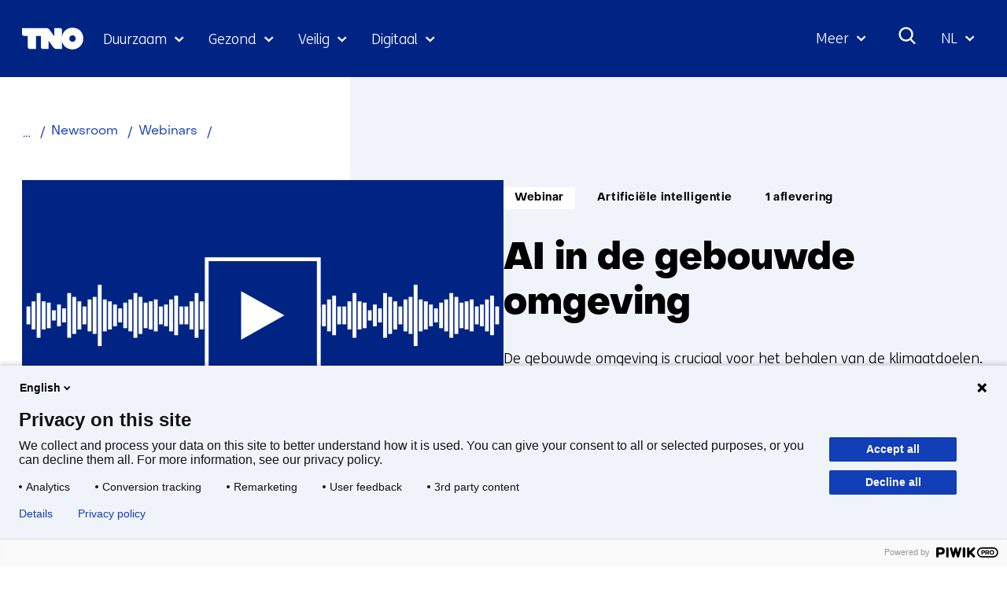

--- FILE ---
content_type: text/html; charset=utf-8
request_url: https://www.tno.nl/nl/newsroom/webinars/ai-gebouwde-omgeving/
body_size: 19344
content:
<!DOCTYPE html>
<html lang="nl">
  <head prefix="og: http://ogp.me/ns# dcterms: http://purl.org/dc/terms/ overheid: http://standaarden.overheid.nl/owms/">
    <meta charset="utf-8">
    <meta name="viewport" content="initial-scale=1">
    <title>Webinar AI in de gebouwde omgeving | TNO</title>
    <link rel="apple-touch-icon" href="https://www.tno.nl/nl/apple-touch-icon.png">
    <link rel="icon" href="https://www.tno.nl/nl/favicon.png"><!--[if IE]>
          <link rel="shortcut icon" href="https://www.tno.nl/nl/favicon.ico" />
          <![endif]-->
    <meta name="msapplication-TileColor" content="#ffffff">
    <meta name="msapplication-TileImage" content="/publish/varianten/1/favicons/256x256_tno_logo.png">
    <link rel="canonical" href="https://www.tno.nl/nl/newsroom/webinars/ai-gebouwde-omgeving/">
    <meta name="generator" content="iprox.">
    <link rel="author" href="mailto:noreply@tno.nl">
    <meta name="description" content="Tijdens de Appl.AI webinar stond de volgende vraag centraal: ‘Hoe kunnen we met AI het nieuwe energiesysteem in de gebouwde omgeving realiseren?'.">
    <link rel="alternate" type="text/xml" href="https://www.tno.nl/nl/news-sitemap.xml">
    <meta property="og:locale" content="nl_NL">
    <meta property="og:title" content="Webinar AI in de gebouwde omgeving | TNO">
    <meta property="og:type" content="article">
    <meta property="og:site_name" content="tno.nl/nl">
    <meta property="og:url" content="https://www.tno.nl/nl/newsroom/webinars/ai-gebouwde-omgeving/">
    <meta property="og:image" content="https://www.tno.nl/publish/pages/5441/webinar_ai_in_de_gebouwde_omgeving.jpg">
    <meta property="og:image:height" content="442">
    <meta property="og:image:width" content="789">
    <meta property="og:description" content="Tijdens de Appl.AI webinar stond de volgende vraag centraal: ‘Hoe kunnen we met AI het nieuwe energiesysteem in de gebouwde omgeving realiseren?'.">
    <link media="all" rel="stylesheet" href="/views/css/fc90d8ea016c38b0756c18eb5c6778e1.css">
    <link rel="preload" href="/views/tno/fonts/ObjectSans/ObjectSans-Heavy.woff" as="font" type="font/woff" crossorigin="anonymous">
    <link rel="preload" href="/views/tno/fonts/ObjectSans/ObjectSans-Bold.woff" as="font" type="font/woff" crossorigin="anonymous">
    <link rel="preload" href="/views/tno/fonts/ObjectSans/ObjectSans-Regular.woff" as="font" type="font/woff" crossorigin="anonymous">
    <link rel="preload" href="/views/tno/fonts/FSMe/FSMe-Light.woff" as="font" type="font/woff" crossorigin="anonymous">
    <link media="all" rel="stylesheet" href="/views/css/0c9978912935d98eae4aeba9ef46f28a.css" class="id normalize">
    <link media="all" rel="stylesheet" href="/views/css/d3b34c4a9f475b0d197ee5bb9a28acbb.css">
    <link media="screen" rel="stylesheet" href="/views/css/74f5a3cfdbfb06f2226681ce75946bac.css">
    <link media="all" rel="stylesheet" href="/views/css/6dd982591fdbd4c1b31dd2bc85ec619f.css">
    <link rel="stylesheet" href="/aspx/read.aspx?AppIdt=globalcss&amp;ItmIdts=0,6719,4,3,1890,1844,1893,1855,3461,1855,3885,8917,4033,1844,3877,1840,4017,1855,3597,1859,3713,1847,1910,1844,18394,18211,17880,17816,17819,360,18014,1782,360,6719&amp;VldIdts=0,5186,6719&amp;VarIdt=1">
    <script src="https://try.abtasty.com/ed39096f867c18f2c5fe55184da2c1b6.js"></script>
    <script src="/views/js/bc20e3f1102c9f335fe264923e479259.js"></script>
    <script><!--
window.piwikProTagmanagerId="1a1ec43b-059b-4a78-ba48-8f833800b51a";window.piwikProTagmanagerAddress="https://tno.containers.piwik.pro/";
//--></script>
    <script src="/views/js/0e07180d65d16016e7d53f55d7ab9f0b.js"></script>
    <script><!--
var requiredFields=requiredFields||[],requiredLabels=requiredLabels||[];
//--></script>
    <script><!--
window.dataLayer=window.dataLayer||[];window.dataLayer.push({firstPublicationDate:"20220801",modifiedDate:"20240910",pagetype:"webinar","theme-level-0":"|Digitale samenleving|","theme-level-1":"|Artificial intelligence|"});
//--></script>
  <body class="vew-tno var-tno ipx-baseline rol-body main-has-layout-webinar header-has-layout-header footer-has-layout-footer left-aligned-list-images" data-breakpoints="[{&quot;className&quot;:&quot;vp-xlarge&quot;, &quot;minSize&quot;:1439, &quot;maxSize&quot;:99999},{&quot;className&quot;:&quot;vp-large&quot;, &quot;minSize&quot;:1023, &quot;maxSize&quot;:1439},{&quot;className&quot;:&quot;vp-medium&quot;, &quot;minSize&quot;:599, &quot;maxSize&quot;:1023},{&quot;className&quot;:&quot;vp-small&quot;, &quot;minSize&quot;:0, &quot;maxSize&quot;:599}]" data-elt-breakpoints="[{ &quot;sizes&quot;:[444, 888], &quot;classNames&quot;:[&quot;elt-small&quot;, &quot;elt-medium&quot;, &quot;elt-large&quot;], &quot;selector&quot;: &quot;.grid-blok&quot; }]"><!--Start Piwik pro tag manager-->
    <script><!--
(function(window,document,dataLayerName,id,piwikProTagmanagerAddress){function stgCreateCookie(a,b,c){var d="",e;c&&(e=new Date,e.setTime(e.getTime()+24*c*60*60*1e3),d="; expires="+e.toUTCString());document.cookie=a+"="+b+d+"; path=/"}var scripts,tags,isStgDebug,qP,qPString;window[dataLayerName]=window[dataLayerName]||[];window[dataLayerName].push({start:(new Date).getTime(),event:"stg.start"});scripts=document.getElementsByTagName("script")[0];tags=document.createElement("script");isStgDebug=(window.location.href.match("stg_debug")||document.cookie.match("stg_debug"))&&!window.location.href.match("stg_disable_debug");stgCreateCookie("stg_debug",isStgDebug?1:"",isStgDebug?14:-1);qP=[];dataLayerName!=="dataLayer"&&qP.push("data_layer_name="+dataLayerName);isStgDebug&&qP.push("stg_debug");qPString=qP.length>0?"?"+qP.join("&"):"";tags.async=!0;tags.src=piwikProTagmanagerAddress+id+".js"+qPString;scripts.parentNode.insertBefore(tags,scripts);!function(a,n,i){a[n]=a[n]||{};for(var c=0;c<i.length;c++)!function(i){a[n][i]=a[n][i]||{};a[n][i].api=a[n][i].api||function(){var a=[].slice.call(arguments,0);"string"==typeof a[0]&&window[dataLayerName].push({event:n+"."+i+":"+a[0],parameters:[].slice.call(arguments,1)})}}(i[c])}(window,"ppms",["tm","cm"])})(window,document,"dataLayer",window.piwikProTagmanagerId,window.piwikProTagmanagerAddress);
//--></script><!--End Piwik pro tag manager-->
    <div id="canvas" class="canvas webinar" data-ipx-pagetype="{&quot;alias&quot;:&quot;webinar&quot;}">
      <header data-ipx-pagetype="{&quot;alias&quot;:&quot;header&quot;}"><!--googleoff: all-->
        <div class="skiplink-wrapper skiplink-forward"><a class="skiplink visuallyhidden focusable" id="content-start_back" href="#content-start">Ga naar inhoud</a></div>
        <div class="header rol-sectie-header grid-wrapper">
          <div class="grid-container grid-header">
            <div id="zone_3_header-nav" class="grid-zone z-header-nav z-rol-header-nav is-fullwidth-zone">
              <div class="grid-row header-nav-main">
                <div class="header-nav-topbar"><button class="header-nav-menubutton" aria-expanded="false" aria-controls="header-nav-menu" aria-label="Menu in/uitklappen"></button>
                  <div class="grid-blok rol-site-logo type-site-logo" id="Block_138">
                    <div class="grid-element">
                      <div class="grid-edge"><a href="https://www.tno.nl/nl/"><span class="logo-with-payoff iprox-image iprox-content"><img loading="lazy" src="/publish/pages/2/tno-ifl.svg" width="232" height="40" alt="" data-id="2" id="img_pagvld_63_0" class="img-vector img_pagvld_63_0" srcset="/publish/pages/2/tno-ifl.svg 232w" sizes="100vw"></span><span class="logo-only iprox-image iprox-content"><img loading="lazy" src="/publish/pages/2/tno.svg" width="117" height="40" alt="" data-id="2" id="img_pagvld_64_0" class="img-vector img_pagvld_64_0" srcset="/publish/pages/2/tno.svg 117w" sizes="100vw"></span></a></div>
                    </div>
                  </div>
                  <div class="grid-blok rol-collapsable-search type-collapsable-search">
                    <div class="grid-element">
                      <div class="grid-edge">
                        <div class="grid-inside"><button class="collapsebutton" aria-expanded="false" aria-controls="collapsable-search" aria-label="Zoeken"></button>
                          <div hidden id="collapsable-search" class="collapsable-search">
                            <form action="https://www.tno.nl/nl/zoeken/" method="get" novalidate><label for="searchbox-32358">Waar ben je naar op zoek?</label><input type="text" name="zoeken_term" id="searchbox-32358" placeholder="Waar ben je naar op zoek?" data-searchconfig="{&quot;itmIdt&quot;:1782}"><button type="submit"><span>Zoeken</span></button></form>
                          </div>
                        </div>
                      </div>
                    </div>
                  </div>
                  <div class="grid-blok rol-language-switch type-language-switch">
                    <div class="grid-element">
                      <div class="grid-edge">
                        <div class="grid-inside"><button aria-expanded="false" aria-controls="langswitch-header-topbar"><span class="langswitch-selected-label">Geselecteerde taal: </span><span class="langswitch-selected-value"><abbr title="Nederlands">NL</abbr></span></button>
                          <ul hidden id="langswitch-header-topbar">
                            <li aria-current="true"><a href="#"><span>Nederlands</span></a>
                            <li><a lang="en" href="https://www.tno.nl/en/newsroom/webinars/"><span>English</span></a>
                          </ul>
                        </div>
                      </div>
                    </div>
                  </div>
                </div>
                <div id="header-nav-menu" class="header-nav-menuparts">
                  <div class="grid-blok rol-primary-navigation type-primary-navigation" id="Block_30672">
                    <div class="grid-element">
                      <div class="grid-edge">
                        <nav aria-label="Thema's">
                          <ul class="header-themes">
                            <li class="theme-sustainable"><button type="button" aria-expanded="false" aria-controls="navmenu-5887384">Duurzaam</button>
                              <div id="navmenu-5887384" hidden class="subnavigatie level-2 bl-dropdown-menu drpdwn-mnu"><button class="navigation-list-previous" aria-controls="nav-list-5887384" tabindex="-1" aria-label="Vorige navigatie onderdelen"></button>
                                <div id="nav-list-5887384" class="navigation-list-container">
                                  <ul class="navigation-list">
                                    <li><a href="https://www.tno.nl/nl/duurzaam/aardobservatie/">Aardobservatie</a><button type="button" aria-expanded="false" aria-controls="navmenu-5887502">Aardobservatie</button>
                                      <div id="navmenu-5887502" hidden class="subnavigatie level-3 bl-dropdown-menu drpdwn-mnu"><button class="back-link">terug</button><button class="navigation-list-previous" aria-controls="nav-list-5887502" tabindex="-1" aria-label="Vorige navigatie onderdelen"></button>
                                        <div id="nav-list-5887502" class="navigation-list-container">
                                          <ul class="navigation-list">
                                            <li><a href="https://www.tno.nl/nl/duurzaam/aardobservatie/ammoniakverdeling-nederland/">Ammoniakverdeling Nederland</a>
                                            <li><a href="https://www.tno.nl/nl/duurzaam/aardobservatie/earthcare/">EarthCARE</a>
                                            <li><a href="https://www.tno.nl/nl/duurzaam/aardobservatie/tropomi/">TROPOMI</a>
                                            <li><a href="https://www.tno.nl/nl/duurzaam/aardobservatie/tango-satelliet/">TANGO satelliet</a>
                                            <li><a href="https://www.tno.nl/nl/duurzaam/aardobservatie/clear-air-consortium/">Clear Air consortium</a>
                                            <li><a href="https://www.tno.nl/nl/duurzaam/aardobservatie/sentinel-5/">Sentinel-5</a>
                                          </ul><a href="https://www.tno.nl/nl/duurzaam/aardobservatie/" class="subject-link">Alles over Aardobservatie</a>
                                        </div><button class="navigation-list-following" aria-controls="nav-list-5887502" tabindex="-1" aria-label="Meer navigatie onderdelen"></button>
                                      </div>
                                    <li><a href="https://www.tno.nl/nl/duurzaam/circulair-industrieel-bouwen/">Circulair en industrieel bouwen</a><button type="button" aria-expanded="false" aria-controls="navmenu-5887409">Circulair en industrieel bouwen</button>
                                      <div id="navmenu-5887409" hidden class="subnavigatie level-3 bl-dropdown-menu drpdwn-mnu"><button class="back-link">terug</button><button class="navigation-list-previous" aria-controls="nav-list-5887409" tabindex="-1" aria-label="Vorige navigatie onderdelen"></button>
                                        <div id="nav-list-5887409" class="navigation-list-container">
                                          <ul class="navigation-list">
                                            <li><a href="https://www.tno.nl/nl/duurzaam/circulair-industrieel-bouwen/markt-biobased-bouwmaterialen/">Biobased bouwen</a>
                                            <li><a href="https://www.tno.nl/nl/duurzaam/circulair-industrieel-bouwen/bouwmaterialen/">Bouwmaterialen</a>
                                            <li><a href="https://www.tno.nl/nl/duurzaam/circulair-industrieel-bouwen/industrieel-bouwen/">Industrieel bouwen</a>
                                            <li><a href="https://www.tno.nl/nl/duurzaam/circulair-industrieel-bouwen/bouwen-veilig-efficient-zorggebouw/">Veilig en efficiënt zorggebouw</a>
                                            <li><a href="https://www.tno.nl/nl/duurzaam/circulair-industrieel-bouwen/funderingsproblemen/">Veiligheid gebouwen</a>
                                            <li><a href="https://www.tno.nl/nl/duurzaam/circulair-industrieel-bouwen/asset-lifecycle-information-management/">Asset lifecycle information management</a>
                                          </ul><a href="https://www.tno.nl/nl/duurzaam/circulair-industrieel-bouwen/" class="subject-link">Alles over Circulair en industrieel bouwen</a>
                                        </div><button class="navigation-list-following" aria-controls="nav-list-5887409" tabindex="-1" aria-label="Meer navigatie onderdelen"></button>
                                      </div>
                                    <li><a href="https://www.tno.nl/nl/duurzaam/energie-gebouwde-omgeving/">Energie in de gebouwde omgeving</a><button type="button" aria-expanded="false" aria-controls="navmenu-5887410">Energie in de gebouwde omgeving</button>
                                      <div id="navmenu-5887410" hidden class="subnavigatie level-3 bl-dropdown-menu drpdwn-mnu"><button class="back-link">terug</button><button class="navigation-list-previous" aria-controls="nav-list-5887410" tabindex="-1" aria-label="Vorige navigatie onderdelen"></button>
                                        <div id="nav-list-5887410" class="navigation-list-container">
                                          <ul class="navigation-list">
                                            <li><a href="https://www.tno.nl/nl/duurzaam/energie-gebouwde-omgeving/duurzame-verwarmings-koelsystemen/">Duurzame verwarmings- en koelsystemen</a>
                                            <li><a href="https://www.tno.nl/nl/duurzaam/energie-gebouwde-omgeving/installaties-componenten-energie/">Installaties, componenten en energie monitoren</a>
                                            <li><a href="https://www.tno.nl/nl/duurzaam/energie-gebouwde-omgeving/klimaatneutrale-gebouwde-omgeving/">Versneld op weg naar een klimaatneutrale gebouwde omgeving</a>
                                            <li><a href="https://www.tno.nl/nl/duurzaam/energie-gebouwde-omgeving/warmteopslag/">Warmteopslag</a>
                                            <li><a href="https://www.tno.nl/nl/duurzaam/energie-gebouwde-omgeving/glastuinbouw/">Glastuinbouw</a>
                                          </ul><a href="https://www.tno.nl/nl/duurzaam/energie-gebouwde-omgeving/" class="subject-link">Alles over Energie in de gebouwde omgeving</a>
                                        </div><button class="navigation-list-following" aria-controls="nav-list-5887410" tabindex="-1" aria-label="Meer navigatie onderdelen"></button>
                                      </div>
                                    <li><a href="https://www.tno.nl/nl/duurzaam/energievoorziening/">Energievoorziening</a><button type="button" aria-expanded="false" aria-controls="navmenu-5887400">Energievoorziening</button>
                                      <div id="navmenu-5887400" hidden class="subnavigatie level-3 bl-dropdown-menu drpdwn-mnu"><button class="back-link">terug</button><button class="navigation-list-previous" aria-controls="nav-list-5887400" tabindex="-1" aria-label="Vorige navigatie onderdelen"></button>
                                        <div id="nav-list-5887400" class="navigation-list-container">
                                          <ul class="navigation-list">
                                            <li><a href="https://www.tno.nl/nl/duurzaam/energievoorziening/toepassingen-zonnepanelen/">Toepassingen zonnepanelen</a>
                                            <li><a href="https://www.tno.nl/nl/duurzaam/energievoorziening/duurzaamheid-zonnepanelen/">Duurzaamheid zonnepanelen</a>
                                            <li><a href="https://www.tno.nl/nl/duurzaam/energievoorziening/zonne-energie-technologie/">Zonne-energie technologie</a>
                                            <li><a href="https://www.tno.nl/nl/duurzaam/energievoorziening/windparken-noordzee-versnellen/">Windparken Noordzee</a>
                                            <li><a href="https://www.tno.nl/nl/duurzaam/energievoorziening/energiesysteem-transitie/">Energiesysteem transitie</a>
                                          </ul><a href="https://www.tno.nl/nl/duurzaam/energievoorziening/" class="subject-link">Alles over Energievoorziening</a>
                                        </div><button class="navigation-list-following" aria-controls="nav-list-5887400" tabindex="-1" aria-label="Meer navigatie onderdelen"></button>
                                      </div>
                                    <li><a href="https://www.tno.nl/nl/duurzaam/industrie/">Industrie</a><button type="button" aria-expanded="false" aria-controls="navmenu-5887398">Industrie</button>
                                      <div id="navmenu-5887398" hidden class="subnavigatie level-3 bl-dropdown-menu drpdwn-mnu"><button class="back-link">terug</button><button class="navigation-list-previous" aria-controls="nav-list-5887398" tabindex="-1" aria-label="Vorige navigatie onderdelen"></button>
                                        <div id="nav-list-5887398" class="navigation-list-container">
                                          <ul class="navigation-list">
                                            <li><a href="https://www.tno.nl/nl/duurzaam/industrie/circulaire-grondstoffentransitie/">Circulaire grondstoffentransitie</a>
                                            <li><a href="https://www.tno.nl/nl/duurzaam/industrie/co2neutrale-industrie/">CO2 neutrale industrie</a>
                                            <li><a href="https://www.tno.nl/nl/duurzaam/industrie/duurzame-materialen/">Duurzame materialen</a>
                                            <li><a href="https://www.tno.nl/nl/duurzaam/industrie/energie-infrastructuur/">Energie-infrastructuur</a>
                                          </ul><a href="https://www.tno.nl/nl/duurzaam/industrie/" class="subject-link">Alles over Industrie</a>
                                        </div><button class="navigation-list-following" aria-controls="nav-list-5887398" tabindex="-1" aria-label="Meer navigatie onderdelen"></button>
                                      </div>
                                    <li><a href="https://www.tno.nl/nl/duurzaam/infrastructuur/">Infrastructuur</a><button type="button" aria-expanded="false" aria-controls="navmenu-5887411">Infrastructuur</button>
                                      <div id="navmenu-5887411" hidden class="subnavigatie level-3 bl-dropdown-menu drpdwn-mnu"><button class="back-link">terug</button><button class="navigation-list-previous" aria-controls="nav-list-5887411" tabindex="-1" aria-label="Vorige navigatie onderdelen"></button>
                                        <div id="nav-list-5887411" class="navigation-list-container">
                                          <ul class="navigation-list">
                                            <li><a href="https://www.tno.nl/nl/duurzaam/infrastructuur/verlenging-levensduur-betonconstructies/">Betonconstructies</a>
                                            <li><a href="https://www.tno.nl/nl/duurzaam/infrastructuur/natte-infrastructuur/">Natte infrastructuur</a>
                                            <li><a href="https://www.tno.nl/nl/duurzaam/infrastructuur/asfalt/">Wegenbouw</a>
                                          </ul><a href="https://www.tno.nl/nl/duurzaam/infrastructuur/" class="subject-link">Alles over Infrastructuur</a>
                                        </div><button class="navigation-list-following" aria-controls="nav-list-5887411" tabindex="-1" aria-label="Meer navigatie onderdelen"></button>
                                      </div>
                                    <li><a href="https://www.tno.nl/nl/duurzaam/klimaatadaptatie-gebouwde-omgeving/">Klimaatadaptatie gebouwde omgeving</a><button type="button" aria-expanded="false" aria-controls="navmenu-5887500">Klimaatadaptatie gebouwde omgeving</button>
                                      <div id="navmenu-5887500" hidden class="subnavigatie level-3 bl-dropdown-menu drpdwn-mnu"><button class="back-link">terug</button><button class="navigation-list-previous" aria-controls="nav-list-5887500" tabindex="-1" aria-label="Vorige navigatie onderdelen"></button>
                                        <div id="nav-list-5887500" class="navigation-list-container">
                                          <ul class="navigation-list">
                                            <li><a href="https://www.tno.nl/nl/duurzaam/klimaatadaptatie-gebouwde-omgeving/binnenklimaat/">Binnenklimaat</a>
                                            <li><a href="https://www.tno.nl/nl/duurzaam/klimaatadaptatie-gebouwde-omgeving/transportnetwerken/">Transportnetwerken</a>
                                            <li><a href="https://www.tno.nl/nl/duurzaam/klimaatadaptatie-gebouwde-omgeving/ondergrond/">Ondergrond</a>
                                          </ul><a href="https://www.tno.nl/nl/duurzaam/klimaatadaptatie-gebouwde-omgeving/" class="subject-link">Alles over Klimaatadaptatie gebouwde omgeving</a>
                                        </div><button class="navigation-list-following" aria-controls="nav-list-5887500" tabindex="-1" aria-label="Meer navigatie onderdelen"></button>
                                      </div>
                                    <li><a href="https://www.tno.nl/nl/duurzaam/leefbare-steden-regios/">Leefbare steden en regio's</a><button type="button" aria-expanded="false" aria-controls="navmenu-5887419">Leefbare steden en regio's</button>
                                      <div id="navmenu-5887419" hidden class="subnavigatie level-3 bl-dropdown-menu drpdwn-mnu"><button class="back-link">terug</button><button class="navigation-list-previous" aria-controls="nav-list-5887419" tabindex="-1" aria-label="Vorige navigatie onderdelen"></button>
                                        <div id="nav-list-5887419" class="navigation-list-container">
                                          <ul class="navigation-list">
                                            <li><a href="https://www.tno.nl/nl/duurzaam/leefbare-steden-regios/klimaatadaptieve-transport/">Klimaatadaptieve steden en transport</a>
                                            <li><a href="https://www.tno.nl/nl/duurzaam/leefbare-steden-regios/zero-emissie-stedelijke-mobiliteit/">Zero emissie stedelijke mobiliteit</a>
                                            <li><a href="https://www.tno.nl/nl/duurzaam/leefbare-steden-regios/mobiliteitstransitie/">Mobiliteitstransitie</a>
                                            <li><a href="https://www.tno.nl/nl/duurzaam/leefbare-steden-regios/stedelijke-ruimte/">Stedelijke ruimte</a>
                                          </ul><a href="https://www.tno.nl/nl/duurzaam/leefbare-steden-regios/" class="subject-link">Alles over Leefbare steden en regio's</a>
                                        </div><button class="navigation-list-following" aria-controls="nav-list-5887419" tabindex="-1" aria-label="Meer navigatie onderdelen"></button>
                                      </div>
                                    <li><a href="https://www.tno.nl/nl/duurzaam/maritiem-offshore/">Maritiem en offshore</a><button type="button" aria-expanded="false" aria-controls="navmenu-5887412">Maritiem en offshore</button>
                                      <div id="navmenu-5887412" hidden class="subnavigatie level-3 bl-dropdown-menu drpdwn-mnu"><button class="back-link">terug</button><button class="navigation-list-previous" aria-controls="nav-list-5887412" tabindex="-1" aria-label="Vorige navigatie onderdelen"></button>
                                        <div id="nav-list-5887412" class="navigation-list-container">
                                          <ul class="navigation-list">
                                            <li><a href="https://www.tno.nl/nl/duurzaam/maritiem-offshore/hernieuwbare-energie/">Offshore hernieuwbare energie</a>
                                            <li><a href="https://www.tno.nl/nl/duurzaam/maritiem-offshore/veiligheid-constructies-schepen/">Materialen en constructies van schepen</a>
                                            <li><a href="https://www.tno.nl/nl/duurzaam/maritiem-offshore/transitie-duurzame-scheepvaart/">De transitie naar een duurzame scheepvaart</a>
                                          </ul><a href="https://www.tno.nl/nl/duurzaam/maritiem-offshore/" class="subject-link">Alles over Maritiem en offshore</a>
                                        </div><button class="navigation-list-following" aria-controls="nav-list-5887412" tabindex="-1" aria-label="Meer navigatie onderdelen"></button>
                                      </div>
                                    <li><a href="https://www.tno.nl/nl/duurzaam/mobiliteit-logistiek/">Mobiliteit en logistiek</a><button type="button" aria-expanded="false" aria-controls="navmenu-5887407">Mobiliteit en logistiek</button>
                                      <div id="navmenu-5887407" hidden class="subnavigatie level-3 bl-dropdown-menu drpdwn-mnu"><button class="back-link">terug</button><button class="navigation-list-previous" aria-controls="nav-list-5887407" tabindex="-1" aria-label="Vorige navigatie onderdelen"></button>
                                        <div id="nav-list-5887407" class="navigation-list-container">
                                          <ul class="navigation-list">
                                            <li><a href="https://www.tno.nl/nl/duurzaam/mobiliteit-logistiek/batterijen/">Batterijen</a>
                                            <li><a href="https://www.tno.nl/nl/duurzaam/mobiliteit-logistiek/brandstofcel/">Brandstofcel</a>
                                            <li><a href="https://www.tno.nl/nl/duurzaam/mobiliteit-logistiek/emissieloos/">Duurzame logistiek</a>
                                            <li><a href="https://www.tno.nl/nl/duurzaam/mobiliteit-logistiek/emissiefactoren-luchtkwaliteit-stikstof/">Emissiefactoren voor luchtkwaliteit en stikstofdepositie</a>
                                            <li><a href="https://www.tno.nl/nl/duurzaam/mobiliteit-logistiek/energiemanagement/">Energiemanagement</a>
                                            <li><a href="https://www.tno.nl/nl/duurzaam/mobiliteit-logistiek/monitoring-werkelijke-uitstoot/">Praktijkemissies</a>
                                            <li><a href="https://www.tno.nl/nl/duurzaam/mobiliteit-logistiek/transitie-co2-neutrale-mobiliteit-2050/">Transitie CO2-neutrale mobiliteit in 2050</a>
                                            <li><a href="https://www.tno.nl/nl/duurzaam/mobiliteit-logistiek/waterstof-energietransitie/">Waterstofmotoren</a>
                                          </ul><a href="https://www.tno.nl/nl/duurzaam/mobiliteit-logistiek/" class="subject-link">Alles over Mobiliteit en logistiek</a>
                                        </div><button class="navigation-list-following" aria-controls="nav-list-5887407" tabindex="-1" aria-label="Meer navigatie onderdelen"></button>
                                      </div>
                                    <li><a href="https://www.tno.nl/nl/duurzaam/duurzame-ondergrond/">Ondergrond</a><button type="button" aria-expanded="false" aria-controls="navmenu-5887399">Ondergrond</button>
                                      <div id="navmenu-5887399" hidden class="subnavigatie level-3 bl-dropdown-menu drpdwn-mnu"><button class="back-link">terug</button><button class="navigation-list-previous" aria-controls="nav-list-5887399" tabindex="-1" aria-label="Vorige navigatie onderdelen"></button>
                                        <div id="nav-list-5887399" class="navigation-list-container">
                                          <ul class="navigation-list">
                                            <li><a href="https://www.tno.nl/nl/duurzaam/duurzame-ondergrond/geo-energie/">Geo-energie</a>
                                            <li><a href="https://www.tno.nl/nl/duurzaam/duurzame-ondergrond/grondwaterbeheer/">Grondwaterbeheer</a>
                                            <li><a href="https://www.tno.nl/nl/duurzaam/duurzame-ondergrond/kritieke-grondstoffen/">Kritieke grondstoffen</a>
                                            <li><a href="https://www.tno.nl/nl/duurzaam/duurzame-ondergrond/toekomstbestendig-bodemgebruik/">Toekomstbestendig bodemgebruik</a>
                                          </ul><a href="https://www.tno.nl/nl/duurzaam/duurzame-ondergrond/" class="subject-link">Alles over Ondergrond</a>
                                        </div><button class="navigation-list-following" aria-controls="nav-list-5887399" tabindex="-1" aria-label="Meer navigatie onderdelen"></button>
                                      </div>
                                    <li><a href="https://www.tno.nl/nl/duurzaam/systeemoplossingen-omgeving-milieu/">Systeemoplossingen, omgeving en milieu</a><button type="button" aria-expanded="false" aria-controls="navmenu-5887408">Systeemoplossingen, omgeving en milieu</button>
                                      <div id="navmenu-5887408" hidden class="subnavigatie level-3 bl-dropdown-menu drpdwn-mnu"><button class="back-link">terug</button><button class="navigation-list-previous" aria-controls="nav-list-5887408" tabindex="-1" aria-label="Vorige navigatie onderdelen"></button>
                                        <div id="nav-list-5887408" class="navigation-list-container">
                                          <ul class="navigation-list">
                                            <li><a href="https://www.tno.nl/nl/duurzaam/systeemoplossingen-omgeving-milieu/klimaat-luchtkwaliteit/">Klimaat en luchtkwaliteit</a>
                                            <li><a href="https://www.tno.nl/nl/duurzaam/systeemoplossingen-omgeving-milieu/energieneutraal-oplossingen/">Energieneutraal oplossingen</a>
                                            <li><a href="https://www.tno.nl/nl/duurzaam/systeemoplossingen-omgeving-milieu/sociale-innovatie/">Sociale innovatie</a>
                                            <li><a href="https://www.tno.nl/nl/duurzaam/systeemoplossingen-omgeving-milieu/transitiepaden/">Transitiepaden</a>
                                          </ul><a href="https://www.tno.nl/nl/duurzaam/systeemoplossingen-omgeving-milieu/" class="subject-link">Alles over Systeemoplossingen, omgeving en milieu</a>
                                        </div><button class="navigation-list-following" aria-controls="nav-list-5887408" tabindex="-1" aria-label="Meer navigatie onderdelen"></button>
                                      </div>
                                  </ul><a href="https://www.tno.nl/nl/duurzaam/" class="subject-link">Alles over Duurzaam</a>
                                </div><button class="navigation-list-following" aria-controls="nav-list-5887384" tabindex="-1" aria-label="Meer navigatie onderdelen"></button>
                              </div>
                            <li class="theme-health"><button type="button" aria-expanded="false" aria-controls="navmenu-5887386">Gezond</button>
                              <div id="navmenu-5887386" hidden class="subnavigatie level-2 bl-dropdown-menu drpdwn-mnu"><button class="navigation-list-previous" aria-controls="nav-list-5887386" tabindex="-1" aria-label="Vorige navigatie onderdelen"></button>
                                <div id="nav-list-5887386" class="navigation-list-container">
                                  <ul class="navigation-list">
                                    <li><a href="https://www.tno.nl/nl/gezond/efficiente-medicijnontwikkeling/">Efficiënte medicijnontwikkeling</a><button type="button" aria-expanded="false" aria-controls="navmenu-5887425">Efficiënte medicijnontwikkeling</button>
                                      <div id="navmenu-5887425" hidden class="subnavigatie level-3 bl-dropdown-menu drpdwn-mnu"><button class="back-link">terug</button><button class="navigation-list-previous" aria-controls="nav-list-5887425" tabindex="-1" aria-label="Vorige navigatie onderdelen"></button>
                                        <div id="nav-list-5887425" class="navigation-list-container">
                                          <ul class="navigation-list">
                                            <li><a href="https://www.tno.nl/nl/gezond/efficiente-medicijnontwikkeling/preklinisch-adme-onderzoek/">Preklinisch ADME onderzoek</a>
                                            <li><a href="https://www.tno.nl/nl/gezond/efficiente-medicijnontwikkeling/datagestuurde-medicijnontwikkeling/">Datagestuurde medicijnontwikkeling</a>
                                            <li><a href="https://www.tno.nl/nl/gezond/efficiente-medicijnontwikkeling/geavanceerde-microtracer-studies/">Geavanceerde microtracer studies</a>
                                            <li><a href="https://www.tno.nl/nl/gezond/efficiente-medicijnontwikkeling/translationele-preklinische-modellen/">Translationele preklinische werkzaamheidsmodellen</a>
                                            <li><a href="https://www.tno.nl/nl/gezond/efficiente-medicijnontwikkeling/functionele-biomarkers/">Functionele biomarkers</a>
                                            <li><a href="https://www.tno.nl/nl/gezond/efficiente-medicijnontwikkeling/vitro-platforms/">In-vitro platforms</a>
                                          </ul><a href="https://www.tno.nl/nl/gezond/efficiente-medicijnontwikkeling/" class="subject-link">Alles over Efficiënte medicijnontwikkeling</a>
                                        </div><button class="navigation-list-following" aria-controls="nav-list-5887425" tabindex="-1" aria-label="Meer navigatie onderdelen"></button>
                                      </div>
                                    <li><a href="https://www.tno.nl/nl/gezond/gezondheid-leefstijl/">Gezondheid en leefstijl</a><button type="button" aria-expanded="false" aria-controls="navmenu-5887444">Gezondheid en leefstijl</button>
                                      <div id="navmenu-5887444" hidden class="subnavigatie level-3 bl-dropdown-menu drpdwn-mnu"><button class="back-link">terug</button><button class="navigation-list-previous" aria-controls="nav-list-5887444" tabindex="-1" aria-label="Vorige navigatie onderdelen"></button>
                                        <div id="nav-list-5887444" class="navigation-list-container">
                                          <ul class="navigation-list">
                                            <li><a href="https://www.tno.nl/nl/gezond/gezondheid-leefstijl/darmgezondheid/">Darmgezondheid</a>
                                            <li><a href="https://www.tno.nl/nl/gezond/gezondheid-leefstijl/voedselallergie/">Voedselallergie</a>
                                            <li><a href="https://www.tno.nl/nl/gezond/gezondheid-leefstijl/microbiele-veiligheid-hygiene/">Microbiele veiligheid en hygiene</a>
                                            <li><a href="https://www.tno.nl/nl/gezond/gezondheid-leefstijl/gepersonaliseerde-leefstijl/">Gepersonaliseerde leefstijl</a>
                                            <li><a href="https://www.tno.nl/nl/gezond/gezondheid-leefstijl/vrouwengezondheid/">Vrouwengezondheid</a>
                                          </ul><a href="https://www.tno.nl/nl/gezond/gezondheid-leefstijl/" class="subject-link">Alles over Gezondheid en leefstijl</a>
                                        </div><button class="navigation-list-following" aria-controls="nav-list-5887444" tabindex="-1" aria-label="Meer navigatie onderdelen"></button>
                                      </div>
                                    <li><a href="https://www.tno.nl/nl/gezond/digitale-gezondheid/">Digitale gezondheid</a><button type="button" aria-expanded="false" aria-controls="navmenu-5887426">Digitale gezondheid</button>
                                      <div id="navmenu-5887426" hidden class="subnavigatie level-3 bl-dropdown-menu drpdwn-mnu"><button class="back-link">terug</button><button class="navigation-list-previous" aria-controls="nav-list-5887426" tabindex="-1" aria-label="Vorige navigatie onderdelen"></button>
                                        <div id="nav-list-5887426" class="navigation-list-container">
                                          <ul class="navigation-list">
                                            <li><a href="https://www.tno.nl/nl/gezond/digitale-gezondheid/patientgerichte-metingen/">Patiëntgerichte metingen</a>
                                            <li><a href="https://www.tno.nl/nl/gezond/digitale-gezondheid/modellering-gezondheidsdata/">Modellering van gezondheidsdata</a>
                                            <li><a href="https://www.tno.nl/nl/gezond/digitale-gezondheid/digitale-gezondheid-applicaties/">Digitale gezondheid applicaties</a>
                                            <li><a href="https://www.tno.nl/nl/gezond/digitale-gezondheid/health-innovation-venue-for-enterprises/">Health Innovation Venue for Enterprises</a>
                                          </ul><a href="https://www.tno.nl/nl/gezond/digitale-gezondheid/" class="subject-link">Alles over Digitale gezondheid</a>
                                        </div><button class="navigation-list-following" aria-controls="nav-list-5887426" tabindex="-1" aria-label="Meer navigatie onderdelen"></button>
                                      </div>
                                    <li><a href="https://www.tno.nl/nl/gezond/jeugd-gezondheid/">Jeugd gezondheid</a><button type="button" aria-expanded="false" aria-controls="navmenu-5887428">Jeugd gezondheid</button>
                                      <div id="navmenu-5887428" hidden class="subnavigatie level-3 bl-dropdown-menu drpdwn-mnu"><button class="back-link">terug</button><button class="navigation-list-previous" aria-controls="nav-list-5887428" tabindex="-1" aria-label="Vorige navigatie onderdelen"></button>
                                        <div id="nav-list-5887428" class="navigation-list-container">
                                          <ul class="navigation-list">
                                            <li><a href="https://www.tno.nl/nl/gezond/jeugd-gezondheid/eerste-1000-dagen-kind/">De eerste 1000 dagen van een kind</a>
                                            <li><a href="https://www.tno.nl/nl/gezond/jeugd-gezondheid/weerbare-jeugd-ouderschap/">Weerbare jeugd en ouderschap</a>
                                            <li><a href="https://www.tno.nl/nl/gezond/jeugd-gezondheid/i-jgz-gezondheid-bevorderen/">I-JGZ: Gezondheid bevorderen met digitale innovaties</a>
                                            <li><a href="https://www.tno.nl/nl/gezond/jeugd-gezondheid/transformeren-implementeren/">Transformeren, implementeren en professionaliseren</a>
                                            <li><a href="https://www.tno.nl/nl/gezond/jeugd-gezondheid/gepersonaliseerde-preventie-zorg/">Gepersonaliseerde preventie en zorg</a>
                                            <li><a href="https://www.tno.nl/nl/gezond/jeugd-gezondheid/jeugd-gezond-veilig-kansrijk-opgroeien/">Jeugd: gezond, veilig en kansrijk opgroeien</a>
                                            <li><a href="https://www.tno.nl/nl/gezond/jeugd-gezondheid/vroege-metabole-gezondheid/">Vroege metabole gezondheid</a>
                                          </ul><a href="https://www.tno.nl/nl/gezond/jeugd-gezondheid/" class="subject-link">Alles over Jeugd gezondheid</a>
                                        </div><button class="navigation-list-following" aria-controls="nav-list-5887428" tabindex="-1" aria-label="Meer navigatie onderdelen"></button>
                                      </div>
                                    <li><a href="https://www.tno.nl/nl/gezond/werk-gezondheid/">Werk gezondheid</a><button type="button" aria-expanded="false" aria-controls="navmenu-5887427">Werk gezondheid</button>
                                      <div id="navmenu-5887427" hidden class="subnavigatie level-3 bl-dropdown-menu drpdwn-mnu"><button class="back-link">terug</button><button class="navigation-list-previous" aria-controls="nav-list-5887427" tabindex="-1" aria-label="Vorige navigatie onderdelen"></button>
                                        <div id="nav-list-5887427" class="navigation-list-container">
                                          <ul class="navigation-list">
                                            <li><a href="https://www.tno.nl/nl/gezond/werk-gezondheid/arbeidsmarktinnovatie/">Arbeidsmarktinnovatie</a>
                                            <li><a href="https://www.tno.nl/nl/gezond/werk-gezondheid/exposoom-beroepsmatige-gezondheid/">Exposoom en beroepsmatige gezondheid</a>
                                            <li><a href="https://www.tno.nl/nl/gezond/werk-gezondheid/gezond-veilig-productief-werken/">Gezond, veilig en productief werken</a>
                                            <li><a href="https://www.tno.nl/nl/gezond/werk-gezondheid/gezonde-leefomgeving/">Gezonde leefomgeving</a>
                                            <li><a href="https://www.tno.nl/nl/gezond/werk-gezondheid/inclusieve-arbeidsmarkt/">Inclusieve arbeidsmarkt</a>
                                            <li><a href="https://www.tno.nl/nl/gezond/werk-gezondheid/innovatie-arbeidsveiligheid/">Innovatie arbeidsveiligheid</a>
                                            <li><a href="https://www.tno.nl/nl/gezond/werk-gezondheid/mensgericht-werken-technologie-ai/">Mensgericht werken met technologie en AI</a>
                                            <li><a href="https://www.tno.nl/nl/gezond/werk-gezondheid/mentale-werkgezondheid/">Mentale werkgezondheid</a>
                                            <li><a href="https://www.tno.nl/nl/gezond/werk-gezondheid/monitor-impact-assessment/">Monitor en impact-assessment</a>
                                            <li><a href="https://www.tno.nl/nl/gezond/werk-gezondheid/skills-leven-lang-leren/">Skills: een leven lang leren</a>
                                            <li><a href="https://www.tno.nl/nl/gezond/werk-gezondheid/veilige-chemische-innovaties/">Veilige chemische innovaties</a>
                                          </ul><a href="https://www.tno.nl/nl/gezond/werk-gezondheid/" class="subject-link">Alles over Werk gezondheid</a>
                                        </div><button class="navigation-list-following" aria-controls="nav-list-5887427" tabindex="-1" aria-label="Meer navigatie onderdelen"></button>
                                      </div>
                                    <li><a href="https://www.tno.nl/nl/gezond/medische-instrumenten/">Medische instrumenten</a><button type="button" aria-expanded="false" aria-controls="navmenu-5887423">Medische instrumenten</button>
                                      <div id="navmenu-5887423" hidden class="subnavigatie level-3 bl-dropdown-menu drpdwn-mnu"><button class="back-link">terug</button><button class="navigation-list-previous" aria-controls="nav-list-5887423" tabindex="-1" aria-label="Vorige navigatie onderdelen"></button>
                                        <div id="nav-list-5887423" class="navigation-list-container">
                                          <ul class="navigation-list">
                                            <li><a href="https://www.tno.nl/nl/gezond/medische-instrumenten/tomca-optische-draagbare-sensoren/">TOMCA: optische analyse van draagbare medische sensoren</a>
                                          </ul><a href="https://www.tno.nl/nl/gezond/medische-instrumenten/" class="subject-link">Alles over Medische instrumenten</a>
                                        </div><button class="navigation-list-following" aria-controls="nav-list-5887423" tabindex="-1" aria-label="Meer navigatie onderdelen"></button>
                                      </div>
                                    <li><a href="https://www.tno.nl/nl/gezond/future-electronics/">Future electronics</a><button type="button" aria-expanded="false" aria-controls="navmenu-5887401">Future electronics</button>
                                      <div id="navmenu-5887401" hidden class="subnavigatie level-3 bl-dropdown-menu drpdwn-mnu"><button class="back-link">terug</button><button class="navigation-list-previous" aria-controls="nav-list-5887401" tabindex="-1" aria-label="Vorige navigatie onderdelen"></button>
                                        <div id="nav-list-5887401" class="navigation-list-container">
                                          <ul class="navigation-list">
                                            <li><a href="https://www.tno.nl/nl/gezond/future-electronics/onze-expertise-vrije-vormproducten/">Onze expertise in flexibele en vrije-vormproducten</a>
                                            <li><a href="https://www.tno.nl/nl/gezond/future-electronics/toekomst-3d-geprint-voedsel/">De toekomst van 3D-geprint voedsel</a>
                                            <li><a href="https://www.tno.nl/nl/gezond/future-electronics/3d-printen-flexibele-productie-medicatie/">3D-printen voor flexibele productie van medicatie op maat</a>
                                          </ul><a href="https://www.tno.nl/nl/gezond/future-electronics/" class="subject-link">Alles over Future electronics</a>
                                        </div><button class="navigation-list-following" aria-controls="nav-list-5887401" tabindex="-1" aria-label="Meer navigatie onderdelen"></button>
                                      </div>
                                  </ul><a href="https://www.tno.nl/nl/gezond/" class="subject-link">Alles over Gezond</a>
                                </div><button class="navigation-list-following" aria-controls="nav-list-5887386" tabindex="-1" aria-label="Meer navigatie onderdelen"></button>
                              </div>
                            <li class="theme-safety"><button type="button" aria-expanded="false" aria-controls="navmenu-5887387">Veilig</button>
                              <div id="navmenu-5887387" hidden class="subnavigatie level-2 bl-dropdown-menu drpdwn-mnu"><button class="navigation-list-previous" aria-controls="nav-list-5887387" tabindex="-1" aria-label="Vorige navigatie onderdelen"></button>
                                <div id="nav-list-5887387" class="navigation-list-container">
                                  <ul class="navigation-list">
                                    <li><a href="https://www.tno.nl/nl/veilig/autonome-capaciteiten/">Autonome capaciteiten</a><button type="button" aria-expanded="false" aria-controls="navmenu-5887488">Autonome capaciteiten</button>
                                      <div id="navmenu-5887488" hidden class="subnavigatie level-3 bl-dropdown-menu drpdwn-mnu"><button class="back-link">terug</button><button class="navigation-list-previous" aria-controls="nav-list-5887488" tabindex="-1" aria-label="Vorige navigatie onderdelen"></button>
                                        <div id="nav-list-5887488" class="navigation-list-container">
                                          <ul class="navigation-list">
                                            <li><a href="https://www.tno.nl/nl/veilig/autonome-capaciteiten/robotica/">Robotica</a>
                                          </ul><a href="https://www.tno.nl/nl/veilig/autonome-capaciteiten/" class="subject-link">Alles over Autonome capaciteiten</a>
                                        </div><button class="navigation-list-following" aria-controls="nav-list-5887488" tabindex="-1" aria-label="Meer navigatie onderdelen"></button>
                                      </div>
                                    <li><a href="https://www.tno.nl/nl/veilig/geintegreerde-gevechtscapaciteit/">Geïntegreerde gevechtscapaciteit</a><button type="button" aria-expanded="false" aria-controls="navmenu-5887491">Geïntegreerde gevechtscapaciteit</button>
                                      <div id="navmenu-5887491" hidden class="subnavigatie level-3 bl-dropdown-menu drpdwn-mnu"><button class="back-link">terug</button><button class="navigation-list-previous" aria-controls="nav-list-5887491" tabindex="-1" aria-label="Vorige navigatie onderdelen"></button>
                                        <div id="nav-list-5887491" class="navigation-list-container">
                                          <ul class="navigation-list">
                                            <li><a href="https://www.tno.nl/nl/veilig/geintegreerde-gevechtscapaciteit/procesveiligheid-gevaarlijke-goederen/">Procesveiligheid en gevaarlijke goederen</a>
                                            <li><a href="https://www.tno.nl/nl/veilig/geintegreerde-gevechtscapaciteit/verwerken-stuw-spring-pyrotechnische/">Verwerken van stuw-, spring- en pyrotechnische stoffen</a>
                                            <li><a href="https://www.tno.nl/nl/veilig/geintegreerde-gevechtscapaciteit/wapensystemen-beheersen-analyseren/">Wapensystemen beheersen en analyseren</a>
                                          </ul><a href="https://www.tno.nl/nl/veilig/geintegreerde-gevechtscapaciteit/" class="subject-link">Alles over Geïntegreerde gevechtscapaciteit</a>
                                        </div><button class="navigation-list-following" aria-controls="nav-list-5887491" tabindex="-1" aria-label="Meer navigatie onderdelen"></button>
                                      </div>
                                    <li><a href="https://www.tno.nl/nl/veilig/geintegreerde-lucht-raketverdediging/">Geïntegreerde lucht- en raketverdediging</a><button type="button" aria-expanded="false" aria-controls="navmenu-5887490">Geïntegreerde lucht- en raketverdediging</button>
                                      <div id="navmenu-5887490" hidden class="subnavigatie level-3 bl-dropdown-menu drpdwn-mnu"><button class="back-link">terug</button><button class="navigation-list-previous" aria-controls="nav-list-5887490" tabindex="-1" aria-label="Vorige navigatie onderdelen"></button>
                                        <div id="nav-list-5887490" class="navigation-list-container">
                                          <ul class="navigation-list">
                                            <li><a href="https://www.tno.nl/nl/veilig/geintegreerde-lucht-raketverdediging/automated-vulnerability-research/">Automated Vulnerability Research</a>
                                            <li><a href="https://www.tno.nl/nl/veilig/geintegreerde-lucht-raketverdediging/perseus-wind-turbine-radar-interference/">PERSEUS wind turbine radar interference assessment tool</a>
                                            <li><a href="https://www.tno.nl/nl/veilig/geintegreerde-lucht-raketverdediging/militair-gebruik-ruimte/">Militair gebruik van de ruimte</a>
                                            <li><a href="https://www.tno.nl/nl/veilig/geintegreerde-lucht-raketverdediging/nauwkeurige-geo-locatie-nanosatellieten/">Nauwkeurige geo-locatie met nanosatellieten</a>
                                          </ul><a href="https://www.tno.nl/nl/veilig/geintegreerde-lucht-raketverdediging/" class="subject-link">Alles over Geïntegreerde lucht- en raketverdediging</a>
                                        </div><button class="navigation-list-following" aria-controls="nav-list-5887490" tabindex="-1" aria-label="Meer navigatie onderdelen"></button>
                                      </div>
                                    <li><a href="https://www.tno.nl/nl/veilig/maritieme-verdediging-veiligheid/">Maritieme verdediging en veiligheid</a><button type="button" aria-expanded="false" aria-controls="navmenu-5887487">Maritieme verdediging en veiligheid</button>
                                      <div id="navmenu-5887487" hidden class="subnavigatie level-3 bl-dropdown-menu drpdwn-mnu"><button class="back-link">terug</button><button class="navigation-list-previous" aria-controls="nav-list-5887487" tabindex="-1" aria-label="Vorige navigatie onderdelen"></button>
                                        <div id="nav-list-5887487" class="navigation-list-container">
                                          <ul class="navigation-list">
                                            <li><a href="https://www.tno.nl/nl/veilig/maritieme-verdediging-veiligheid/actieve-sonar-lage-frequentie/">Actieve sonar met lage frequentie</a>
                                            <li><a href="https://www.tno.nl/nl/veilig/maritieme-verdediging-veiligheid/oceaanmilieu/">Het oceaanmilieu</a>
                                            <li><a href="https://www.tno.nl/nl/veilig/maritieme-verdediging-veiligheid/maritieme-operaties-water/">Maritieme operaties op en onder water</a>
                                            <li><a href="https://www.tno.nl/nl/veilig/maritieme-verdediging-veiligheid/milieu-effecten-sonar/">Milieu-effecten van sonar</a>
                                            <li><a href="https://www.tno.nl/nl/veilig/maritieme-verdediging-veiligheid/signatuurmanagement/">Signatuurmanagement</a>
                                          </ul><a href="https://www.tno.nl/nl/veilig/maritieme-verdediging-veiligheid/" class="subject-link">Alles over Maritieme verdediging en veiligheid</a>
                                        </div><button class="navigation-list-following" aria-controls="nav-list-5887487" tabindex="-1" aria-label="Meer navigatie onderdelen"></button>
                                      </div>
                                    <li><a href="https://www.tno.nl/nl/veilig/overleven-slagveld-toekomst/">Overleven op het slagveld van de toekomst</a><button type="button" aria-expanded="false" aria-controls="navmenu-5887492">Overleven op het slagveld van de toekomst</button>
                                      <div id="navmenu-5887492" hidden class="subnavigatie level-3 bl-dropdown-menu drpdwn-mnu"><button class="back-link">terug</button><button class="navigation-list-previous" aria-controls="nav-list-5887492" tabindex="-1" aria-label="Vorige navigatie onderdelen"></button>
                                        <div id="nav-list-5887492" class="navigation-list-container">
                                          <ul class="navigation-list">
                                            <li><a href="https://www.tno.nl/nl/veilig/overleven-slagveld-toekomst/ballistische-prestaties-persoonlijke/">Ballistische prestaties en persoonlijke bescherming</a>
                                            <li><a href="https://www.tno.nl/nl/veilig/overleven-slagveld-toekomst/bescherming-overlevingsvermogen-0/">Bescherming en overlevingsvermogen van marineschepen</a>
                                            <li><a href="https://www.tno.nl/nl/veilig/overleven-slagveld-toekomst/bescherming-overlevingsvermogen/">Bescherming en overlevingsvermogen voertuigen</a>
                                            <li><a href="https://www.tno.nl/nl/veilig/overleven-slagveld-toekomst/beschermingsmiddelen/">Beschermingsmiddelen</a>
                                            <li><a href="https://www.tno.nl/nl/veilig/overleven-slagveld-toekomst/cbrn-bescherming/">CBRN bescherming</a>
                                            <li><a href="https://www.tno.nl/nl/veilig/overleven-slagveld-toekomst/explosiedreigingen-tegengaan/">Explosiedreigingen tegengaan</a>
                                            <li><a href="https://www.tno.nl/nl/veilig/overleven-slagveld-toekomst/geavanceerde-materialen/">Geavanceerde materialen en beschermingsconcepten</a>
                                            <li><a href="https://www.tno.nl/nl/veilig/overleven-slagveld-toekomst/munitieveiligheid/">Munitieveiligheid</a>
                                            <li><a href="https://www.tno.nl/nl/veilig/overleven-slagveld-toekomst/optimale-veilige-operaties-front/">Optimale en veilige operaties aan het front</a>
                                            <li><a href="https://www.tno.nl/nl/veilig/overleven-slagveld-toekomst/stuwstoffen-pyrotechniek-vuurwerk/">Stuwstoffen, pyrotechniek en vuurwerk</a>
                                          </ul><a href="https://www.tno.nl/nl/veilig/overleven-slagveld-toekomst/" class="subject-link">Alles over Overleven op het slagveld van de toekomst</a>
                                        </div><button class="navigation-list-following" aria-controls="nav-list-5887492" tabindex="-1" aria-label="Meer navigatie onderdelen"></button>
                                      </div>
                                    <li><a href="https://www.tno.nl/nl/veilig/slagvaardige-besluitvorming/">Slagvaardige besluitvorming</a><button type="button" aria-expanded="false" aria-controls="navmenu-5887489">Slagvaardige besluitvorming</button>
                                      <div id="navmenu-5887489" hidden class="subnavigatie level-3 bl-dropdown-menu drpdwn-mnu"><button class="back-link">terug</button><button class="navigation-list-previous" aria-controls="nav-list-5887489" tabindex="-1" aria-label="Vorige navigatie onderdelen"></button>
                                        <div id="nav-list-5887489" class="navigation-list-container">
                                          <ul class="navigation-list">
                                            <li><a href="https://www.tno.nl/nl/veilig/slagvaardige-besluitvorming/adaptieve-krijgsmacht/">Adaptieve krijgsmacht</a>
                                            <li><a href="https://www.tno.nl/nl/veilig/slagvaardige-besluitvorming/cyberrisico-keteneffecten/">Cyberrisico's en keteneffecten</a>
                                            <li><a href="https://www.tno.nl/nl/veilig/slagvaardige-besluitvorming/desdemona-ultieme-bewegingssimulator/">Desdemona: de ultieme bewegingssimulator</a>
                                            <li><a href="https://www.tno.nl/nl/veilig/slagvaardige-besluitvorming/effectieve-efficiente-flexibele/">Effectieve, efficiënte en flexibele krijgsmacht</a>
                                            <li><a href="https://www.tno.nl/nl/veilig/slagvaardige-besluitvorming/nationale-cyberweerbaarheid-menselijke/">Nationale cyberweerbaarheid en de menselijke factor</a>
                                            <li><a href="https://www.tno.nl/nl/veilig/slagvaardige-besluitvorming/nederland-veiliger-data-intelligence/">Nederland veiliger met data en intelligence</a>
                                            <li><a href="https://www.tno.nl/nl/veilig/slagvaardige-besluitvorming/veilig-data-delen/">Veilig data delen</a>
                                          </ul><a href="https://www.tno.nl/nl/veilig/slagvaardige-besluitvorming/" class="subject-link">Alles over Slagvaardige besluitvorming</a>
                                        </div><button class="navigation-list-following" aria-controls="nav-list-5887489" tabindex="-1" aria-label="Meer navigatie onderdelen"></button>
                                      </div>
                                    <li><a href="https://www.tno.nl/nl/veilig/weerbare-samenleving/">Weerbare samenleving</a><button type="button" aria-expanded="false" aria-controls="navmenu-5887486">Weerbare samenleving</button>
                                      <div id="navmenu-5887486" hidden class="subnavigatie level-3 bl-dropdown-menu drpdwn-mnu"><button class="back-link">terug</button><button class="navigation-list-previous" aria-controls="nav-list-5887486" tabindex="-1" aria-label="Vorige navigatie onderdelen"></button>
                                        <div id="nav-list-5887486" class="navigation-list-container">
                                          <ul class="navigation-list">
                                            <li><a href="https://www.tno.nl/nl/veilig/weerbare-samenleving/across-tactische-belang-camouflage/">ACROSS: Het tactische belang van camouflage</a>
                                            <li><a href="https://www.tno.nl/nl/veilig/weerbare-samenleving/cyberveiligheid/">Cyberveiligheid</a>
                                            <li><a href="https://www.tno.nl/nl/veilig/weerbare-samenleving/digitale-daadkracht-weerbaarheid/">Digitale weerbaarheid</a>
                                            <li><a href="https://www.tno.nl/nl/veilig/weerbare-samenleving/doorbraak-schreeuwend-personeelstekort/">Schaalbare krijgsmacht</a>
                                            <li><a href="https://www.tno.nl/nl/veilig/weerbare-samenleving/wetenschap-helpt-strijd-ondermijnende/">Ondermijnende criminaliteit</a>
                                            <li><a href="https://www.tno.nl/nl/veilig/weerbare-samenleving/migratie/">Migratie</a>
                                            <li><a href="https://www.tno.nl/nl/veilig/weerbare-samenleving/rechtsstaat-opsporing/">Misdaad voorspellen</a>
                                            <li><a href="https://www.tno.nl/nl/veilig/weerbare-samenleving/terrorismebestrijding-verbeteren/">Terrorismebestrijding</a>
                                          </ul><a href="https://www.tno.nl/nl/veilig/weerbare-samenleving/" class="subject-link">Alles over Weerbare samenleving</a>
                                        </div><button class="navigation-list-following" aria-controls="nav-list-5887486" tabindex="-1" aria-label="Meer navigatie onderdelen"></button>
                                      </div>
                                  </ul><a href="https://www.tno.nl/nl/veilig/" class="subject-link">Alles over Veilig</a>
                                </div><button class="navigation-list-following" aria-controls="nav-list-5887387" tabindex="-1" aria-label="Meer navigatie onderdelen"></button>
                              </div>
                            <li class="theme-digital"><button type="button" aria-expanded="false" aria-controls="navmenu-5887388">Digitaal</button>
                              <div id="navmenu-5887388" hidden class="subnavigatie level-2 bl-dropdown-menu drpdwn-mnu"><button class="navigation-list-previous" aria-controls="nav-list-5887388" tabindex="-1" aria-label="Vorige navigatie onderdelen"></button>
                                <div id="nav-list-5887388" class="navigation-list-container">
                                  <ul class="navigation-list">
                                    <li><a href="https://www.tno.nl/nl/digitaal/artificiele-intelligentie/">Artificiële intelligentie</a><button type="button" aria-expanded="false" aria-controls="navmenu-5887421">Artificiële intelligentie</button>
                                      <div id="navmenu-5887421" hidden class="subnavigatie level-3 bl-dropdown-menu drpdwn-mnu"><button class="back-link">terug</button><button class="navigation-list-previous" aria-controls="nav-list-5887421" tabindex="-1" aria-label="Vorige navigatie onderdelen"></button>
                                        <div id="nav-list-5887421" class="navigation-list-container">
                                          <ul class="navigation-list">
                                            <li><a href="https://www.tno.nl/nl/digitaal/artificiele-intelligentie/artificiele-intelligentie-onderzoek/">Artificiële intelligentie: van onderzoek tot toepassing</a>
                                            <li><a href="https://www.tno.nl/nl/digitaal/artificiele-intelligentie/verantwoorde-besluitvorming/">Verantwoorde besluitvorming</a>
                                            <li><a href="https://www.tno.nl/nl/digitaal/artificiele-intelligentie/veilige-autonome-systemen/">Veilige autonome systemen in een open wereld</a>
                                            <li><a href="https://www.tno.nl/nl/digitaal/artificiele-intelligentie/toekomstbestendig-ai-systeem/">Toekomstbestendig AI-systeem</a>
                                          </ul><a href="https://www.tno.nl/nl/digitaal/artificiele-intelligentie/" class="subject-link">Alles over Artificiële intelligentie</a>
                                        </div><button class="navigation-list-following" aria-controls="nav-list-5887421" tabindex="-1" aria-label="Meer navigatie onderdelen"></button>
                                      </div>
                                    <li><a href="https://www.tno.nl/nl/digitaal/cybersecurity/">Cybersecurity</a><button type="button" aria-expanded="false" aria-controls="navmenu-5887417">Cybersecurity</button>
                                      <div id="navmenu-5887417" hidden class="subnavigatie level-3 bl-dropdown-menu drpdwn-mnu"><button class="back-link">terug</button><button class="navigation-list-previous" aria-controls="nav-list-5887417" tabindex="-1" aria-label="Vorige navigatie onderdelen"></button>
                                        <div id="nav-list-5887417" class="navigation-list-container">
                                          <ul class="navigation-list">
                                            <li><a href="https://www.tno.nl/nl/digitaal/cybersecurity/cybersecurity-post-quantum-crypto/">Cryptografie en Post-Quantum Security</a>
                                            <li><a href="https://www.tno.nl/nl/digitaal/cybersecurity/cyberveiligheid-industriele-producten/">Cyberveiligheid van industriële producten</a>
                                            <li><a href="https://www.tno.nl/nl/digitaal/cybersecurity/cyberveilige-energiesystemen/">Cyberveilige energiesystemen</a>
                                            <li><a href="https://www.tno.nl/nl/digitaal/cybersecurity/quantum-computing/">Quantum computing</a>
                                            <li><a href="https://www.tno.nl/nl/digitaal/cybersecurity/veilige-it-publieke-sector/">Veilige IT voor de publieke sector</a>
                                            <li><a href="https://www.tno.nl/nl/digitaal/cybersecurity/automated-security-digitale-economie/">Automated Security</a>
                                            <li><a href="https://www.tno.nl/nl/digitaal/cybersecurity/cybersecurity-uitdagingen-innovaties/">Cybersecurity uitdagingen en innovaties</a>
                                            <li><a href="https://www.tno.nl/nl/digitaal/cybersecurity/veilige-samenleving-monitoring-detectie/">Security monitoring en detectie</a>
                                            <li><a href="https://www.tno.nl/nl/digitaal/cybersecurity/diepgaand-software-testen-eenvoudiger/">Software testen</a>
                                            <li><a href="https://www.tno.nl/nl/digitaal/cybersecurity/houden-we-supply-chain-cyberveilig/">Supply chain security</a>
                                          </ul><a href="https://www.tno.nl/nl/digitaal/cybersecurity/" class="subject-link">Alles over Cybersecurity</a>
                                        </div><button class="navigation-list-following" aria-controls="nav-list-5887417" tabindex="-1" aria-label="Meer navigatie onderdelen"></button>
                                      </div>
                                    <li><a href="https://www.tno.nl/nl/digitaal/data-sharing/">Data sharing</a><button type="button" aria-expanded="false" aria-controls="navmenu-5887416">Data sharing</button>
                                      <div id="navmenu-5887416" hidden class="subnavigatie level-3 bl-dropdown-menu drpdwn-mnu"><button class="back-link">terug</button><button class="navigation-list-previous" aria-controls="nav-list-5887416" tabindex="-1" aria-label="Vorige navigatie onderdelen"></button>
                                        <div id="nav-list-5887416" class="navigation-list-container">
                                          <ul class="navigation-list">
                                            <li><a href="https://www.tno.nl/nl/digitaal/data-sharing/assuring-digital-identity/">Assuring Digital Identity</a>
                                            <li><a href="https://www.tno.nl/nl/digitaal/data-sharing/data-spaces-zorg/">Data spaces in de zorg</a>
                                            <li><a href="https://www.tno.nl/nl/digitaal/data-sharing/digitaal-product-paspoort/">Digitaal Product Paspoort</a>
                                            <li><a href="https://www.tno.nl/nl/digitaal/data-sharing/betrouwbare-real-time-digital-twin/">Digital twin systemen</a>
                                            <li><a href="https://www.tno.nl/nl/digitaal/data-sharing/duurzame-landbouw-digitalisering/">Duurzame landbouw</a>
                                            <li><a href="https://www.tno.nl/nl/digitaal/data-sharing/generative-ai/">Generative AI</a>
                                            <li><a href="https://www.tno.nl/nl/digitaal/data-sharing/international-data-spaces/">International data spaces</a>
                                            <li><a href="https://www.tno.nl/nl/digitaal/data-sharing/minder-armoede-technologie-data/">Inzicht in armoededata</a>
                                            <li><a href="https://www.tno.nl/nl/digitaal/data-sharing/privacy-enhancing-technologies/">Privacy enhancing technologies</a>
                                            <li><a href="https://www.tno.nl/nl/digitaal/data-sharing/rules-as-code/">Rules as Code</a>
                                          </ul><a href="https://www.tno.nl/nl/digitaal/data-sharing/" class="subject-link">Alles over Data sharing</a>
                                        </div><button class="navigation-list-following" aria-controls="nav-list-5887416" tabindex="-1" aria-label="Meer navigatie onderdelen"></button>
                                      </div>
                                    <li><a href="https://www.tno.nl/nl/digitaal/digitale-infrastructuren/">Digitale infrastructuren</a><button type="button" aria-expanded="false" aria-controls="navmenu-5887418">Digitale infrastructuren</button>
                                      <div id="navmenu-5887418" hidden class="subnavigatie level-3 bl-dropdown-menu drpdwn-mnu"><button class="back-link">terug</button><button class="navigation-list-previous" aria-controls="nav-list-5887418" tabindex="-1" aria-label="Vorige navigatie onderdelen"></button>
                                        <div id="nav-list-5887418" class="navigation-list-container">
                                          <ul class="navigation-list">
                                            <li><a href="https://www.tno.nl/nl/digitaal/digitale-infrastructuren/digitale-samenleving-5g/">5G</a>
                                            <li><a href="https://www.tno.nl/nl/digitaal/digitale-infrastructuren/10-dingen-over-6g/">6G</a>
                                            <li><a href="https://www.tno.nl/nl/digitaal/digitale-infrastructuren/variabiliteit-digitale-infrastructuur/">Digitale infrastructuren</a>
                                            <li><a href="https://www.tno.nl/nl/digitaal/digitale-infrastructuren/smart-society/">Smart society</a>
                                            <li><a href="https://www.tno.nl/nl/digitaal/digitale-infrastructuren/social-xr-extended-reality-afstanden/">Social XR (eXtended Reality)</a>
                                          </ul><a href="https://www.tno.nl/nl/digitaal/digitale-infrastructuren/" class="subject-link">Alles over Digitale infrastructuren</a>
                                        </div><button class="navigation-list-following" aria-controls="nav-list-5887418" tabindex="-1" aria-label="Meer navigatie onderdelen"></button>
                                      </div>
                                    <li><a href="https://www.tno.nl/nl/digitaal/digitale-systemen/">Digitale systemen</a><button type="button" aria-expanded="false" aria-controls="navmenu-5887496">Digitale systemen</button>
                                      <div id="navmenu-5887496" hidden class="subnavigatie level-3 bl-dropdown-menu drpdwn-mnu"><button class="back-link">terug</button><button class="navigation-list-previous" aria-controls="nav-list-5887496" tabindex="-1" aria-label="Vorige navigatie onderdelen"></button>
                                        <div id="nav-list-5887496" class="navigation-list-container">
                                          <ul class="navigation-list">
                                            <li><a href="https://www.tno.nl/nl/digitaal/digitale-systemen/systems-engineering-esi/">Systems Engineering (ESI)</a>
                                            <li><a href="https://www.tno.nl/nl/digitaal/digitale-systemen/digitale-energie-systemen/">Digitale Energie Systemen</a>
                                          </ul><a href="https://www.tno.nl/nl/digitaal/digitale-systemen/" class="subject-link">Alles over Digitale systemen</a>
                                        </div><button class="navigation-list-following" aria-controls="nav-list-5887496" tabindex="-1" aria-label="Meer navigatie onderdelen"></button>
                                      </div>
                                    <li><a href="https://www.tno.nl/nl/digitaal/future-electronics/">Future electronics</a><button type="button" aria-expanded="false" aria-controls="navmenu-5887475">Future electronics</button>
                                      <div id="navmenu-5887475" hidden class="subnavigatie level-3 bl-dropdown-menu drpdwn-mnu"><button class="back-link">terug</button><button class="navigation-list-previous" aria-controls="nav-list-5887475" tabindex="-1" aria-label="Vorige navigatie onderdelen"></button>
                                        <div id="nav-list-5887475" class="navigation-list-container">
                                          <ul class="navigation-list">
                                            <li><a href="https://www.tno.nl/nl/digitaal/future-electronics/hybride-geprinte-electronica/">Hybride geprinte electronica</a>
                                            <li><a href="https://www.tno.nl/nl/digitaal/future-electronics/dunne-filmelektronica/">Dunne-filmelektronica</a>
                                          </ul><a href="https://www.tno.nl/nl/digitaal/future-electronics/" class="subject-link">Alles over Future electronics</a>
                                        </div><button class="navigation-list-following" aria-controls="nav-list-5887475" tabindex="-1" aria-label="Meer navigatie onderdelen"></button>
                                      </div>
                                    <li><a href="https://www.tno.nl/nl/digitaal/intelligent-verkeer-vervoer/">Intelligent verkeer en vervoer</a><button type="button" aria-expanded="false" aria-controls="navmenu-5887404">Intelligent verkeer en vervoer</button>
                                      <div id="navmenu-5887404" hidden class="subnavigatie level-3 bl-dropdown-menu drpdwn-mnu"><button class="back-link">terug</button><button class="navigation-list-previous" aria-controls="nav-list-5887404" tabindex="-1" aria-label="Vorige navigatie onderdelen"></button>
                                        <div id="nav-list-5887404" class="navigation-list-container">
                                          <ul class="navigation-list">
                                            <li><a href="https://www.tno.nl/nl/digitaal/intelligent-verkeer-vervoer/connected-mobility/">Connected mobility</a>
                                            <li><a href="https://www.tno.nl/nl/digitaal/intelligent-verkeer-vervoer/geautomatiseerde-logistiek/">Geautomatiseerde logistiek</a>
                                            <li><a href="https://www.tno.nl/nl/digitaal/intelligent-verkeer-vervoer/geautomatiseerde-voertuigen-openbare-weg/">Geautomatiseerde voertuigen openbare weg</a>
                                            <li><a href="https://www.tno.nl/nl/digitaal/intelligent-verkeer-vervoer/geautomatiseerde-voertuigtechnologie/">Geautomatiseerde voertuigtechnologie yards</a>
                                            <li><a href="https://www.tno.nl/nl/digitaal/intelligent-verkeer-vervoer/interactie-mens-zelfrijdende-auto/">Veilige interactie mens en zelfrijdende auto</a>
                                            <li><a href="https://www.tno.nl/nl/digitaal/intelligent-verkeer-vervoer/veiligheid-geautomatiseerd-rijden/">Veiligheidsvalidatie geautomatiseerd rijden</a>
                                            <li><a href="https://www.tno.nl/nl/digitaal/intelligent-verkeer-vervoer/zelforganiserende-logistiek/">Zelforganiserende logistiek</a>
                                          </ul><a href="https://www.tno.nl/nl/digitaal/intelligent-verkeer-vervoer/" class="subject-link">Alles over Intelligent verkeer en vervoer</a>
                                        </div><button class="navigation-list-following" aria-controls="nav-list-5887404" tabindex="-1" aria-label="Meer navigatie onderdelen"></button>
                                      </div>
                                    <li><a href="https://www.tno.nl/nl/digitaal/ruimtevaart/">Ruimtevaart</a><button type="button" aria-expanded="false" aria-controls="navmenu-5887476">Ruimtevaart</button>
                                      <div id="navmenu-5887476" hidden class="subnavigatie level-3 bl-dropdown-menu drpdwn-mnu"><button class="back-link">terug</button><button class="navigation-list-previous" aria-controls="nav-list-5887476" tabindex="-1" aria-label="Vorige navigatie onderdelen"></button>
                                        <div id="nav-list-5887476" class="navigation-list-container">
                                          <ul class="navigation-list">
                                            <li><a href="https://www.tno.nl/nl/digitaal/ruimtevaart/laser-satellietcommunicatie/">Laser-satellietcommunicatie</a>
                                            <li><a href="https://www.tno.nl/nl/digitaal/ruimtevaart/grondgebaseerde-astronomie/">Grondgebaseerde astronomie</a>
                                            <li><a href="https://www.tno.nl/nl/digitaal/ruimtevaart/astronomie-ruimte/">Astronomie in de ruimte</a>
                                            <li><a href="https://www.tno.nl/nl/digitaal/ruimtevaart/mait/">Realisatie en verificatie van instrumenten</a>
                                          </ul><a href="https://www.tno.nl/nl/digitaal/ruimtevaart/" class="subject-link">Alles over Ruimtevaart</a>
                                        </div><button class="navigation-list-following" aria-controls="nav-list-5887476" tabindex="-1" aria-label="Meer navigatie onderdelen"></button>
                                      </div>
                                    <li><a href="https://www.tno.nl/nl/digitaal/semicon-quantum/">Semicon en quantum</a><button type="button" aria-expanded="false" aria-controls="navmenu-5887402">Semicon en quantum</button>
                                      <div id="navmenu-5887402" hidden class="subnavigatie level-3 bl-dropdown-menu drpdwn-mnu"><button class="back-link">terug</button><button class="navigation-list-previous" aria-controls="nav-list-5887402" tabindex="-1" aria-label="Vorige navigatie onderdelen"></button>
                                        <div id="nav-list-5887402" class="navigation-list-container">
                                          <ul class="navigation-list">
                                            <li><a href="https://www.tno.nl/nl/digitaal/semicon-quantum/metrologie/">Metrologie</a>
                                            <li><a href="https://www.tno.nl/nl/digitaal/semicon-quantum/quantumtechnologie/">Quantumtechnologie</a>
                                            <li><a href="https://www.tno.nl/nl/digitaal/semicon-quantum/verontreinigingsbeheersing/">Voorkomen verontreiniging ultravioletlithografie</a>
                                            <li><a href="https://www.tno.nl/nl/digitaal/semicon-quantum/microfluidica-thermisch-hoge-prestaties/">Microfluïdica voor thermisch beheer met hoge prestaties</a>
                                          </ul><a href="https://www.tno.nl/nl/digitaal/semicon-quantum/" class="subject-link">Alles over Semicon en quantum</a>
                                        </div><button class="navigation-list-following" aria-controls="nav-list-5887402" tabindex="-1" aria-label="Meer navigatie onderdelen"></button>
                                      </div>
                                    <li><a href="https://www.tno.nl/nl/digitaal/smart-manufacturing/">Smart manufacturing</a><button type="button" aria-expanded="false" aria-controls="navmenu-5887403">Smart manufacturing</button>
                                      <div id="navmenu-5887403" hidden class="subnavigatie level-3 bl-dropdown-menu drpdwn-mnu"><button class="back-link">terug</button><button class="navigation-list-previous" aria-controls="nav-list-5887403" tabindex="-1" aria-label="Vorige navigatie onderdelen"></button>
                                        <div id="nav-list-5887403" class="navigation-list-container">
                                          <ul class="navigation-list">
                                            <li><a href="https://www.tno.nl/nl/digitaal/smart-manufacturing/manufacturing-throughput-and-quality/">Scale up: manufacturing throughput and quality</a>
                                            <li><a href="https://www.tno.nl/nl/digitaal/smart-manufacturing/manufacturing-variability/">Productivity: manufacturing variability</a>
                                            <li><a href="https://www.tno.nl/nl/digitaal/smart-manufacturing/value-chain-integration/">Strategic autonomy: digitalisation and value chain integration</a>
                                          </ul><a href="https://www.tno.nl/nl/digitaal/smart-manufacturing/" class="subject-link">Alles over Smart manufacturing</a>
                                        </div><button class="navigation-list-following" aria-controls="nav-list-5887403" tabindex="-1" aria-label="Meer navigatie onderdelen"></button>
                                      </div>
                                  </ul><a href="https://www.tno.nl/nl/digitaal/" class="subject-link">Alles over Digitaal</a>
                                </div><button class="navigation-list-following" aria-controls="nav-list-5887388" tabindex="-1" aria-label="Meer navigatie onderdelen"></button>
                              </div>
                            <li class="theme-sectors"><a href="https://www.tno.nl/nl/sectoren/">Sectoren</a>
                            <li class="theme-careers"><button type="button" aria-expanded="false" aria-controls="navmenu-5887390">Werken bij</button>
                              <div id="navmenu-5887390" hidden class="subnavigatie level-2 bl-dropdown-menu drpdwn-mnu"><button class="navigation-list-previous" aria-controls="nav-list-5887390" tabindex="-1" aria-label="Vorige navigatie onderdelen"></button>
                                <div id="nav-list-5887390" class="navigation-list-container">
                                  <ul class="navigation-list">
                                    <li class="vacancysearch"><a href="https://www.tno.nl/nl/werken-bij-tno/vacatures/">Vacatures</a>
                                    <li><a href="https://www.tno.nl/nl/werken-bij-tno/kennisgebieden/">Kennisgebieden</a>
                                    <li><a href="https://www.tno.nl/nl/werken-bij-tno/werkgever/">TNO als werkgever</a><button type="button" aria-expanded="false" aria-controls="navmenu-5887414">TNO als werkgever</button>
                                      <div id="navmenu-5887414" hidden class="subnavigatie level-3 bl-dropdown-menu drpdwn-mnu"><button class="back-link">terug</button><button class="navigation-list-previous" aria-controls="nav-list-5887414" tabindex="-1" aria-label="Vorige navigatie onderdelen"></button>
                                        <div id="nav-list-5887414" class="navigation-list-container">
                                          <ul class="navigation-list">
                                            <li><a href="https://www.tno.nl/nl/werken-bij-tno/werkgever/arbeidsvoorwaarden/">Arbeidsvoorwaarden</a>
                                            <li><a href="https://www.tno.nl/nl/werken-bij-tno/werkgever/sollicitatieproces/">Sollicitatieproces</a>
                                            <li><a href="https://www.tno.nl/nl/werken-bij-tno/werkgever/loopbaanontwikkeling/">Loopbaanontwikkeling</a>
                                          </ul><a href="https://www.tno.nl/nl/werken-bij-tno/werkgever/" class="subject-link">Alles over TNO als werkgever</a>
                                        </div><button class="navigation-list-following" aria-controls="nav-list-5887414" tabindex="-1" aria-label="Meer navigatie onderdelen"></button>
                                      </div>
                                    <li><a href="https://www.tno.nl/nl/werken-bij-tno/professionals/">Professionals</a><button type="button" aria-expanded="false" aria-controls="navmenu-5887413">Professionals</button>
                                      <div id="navmenu-5887413" hidden class="subnavigatie level-3 bl-dropdown-menu drpdwn-mnu"><button class="back-link">terug</button><button class="navigation-list-previous" aria-controls="nav-list-5887413" tabindex="-1" aria-label="Vorige navigatie onderdelen"></button>
                                        <div id="nav-list-5887413" class="navigation-list-container">
                                          <ul class="navigation-list">
                                            <li><a href="https://www.tno.nl/nl/werken-bij-tno/professionals/business-developers/">Business developers</a>
                                            <li><a href="https://www.tno.nl/nl/werken-bij-tno/professionals/consultants/">Consultants</a>
                                            <li><a href="https://www.tno.nl/nl/werken-bij-tno/professionals/projectmanagers/">Projectmanagers</a>
                                            <li><a href="https://www.tno.nl/nl/werken-bij-tno/professionals/projectcontrollers/">Projectcontrollers</a>
                                            <li><a href="https://www.tno.nl/nl/werken-bij-tno/professionals/systems-engineer/">Systems engineer</a>
                                            <li><a href="https://www.tno.nl/nl/werken-bij-tno/professionals/staf-ondersteuning/">Staf en ondersteuning</a>
                                            <li><a href="https://www.tno.nl/nl/werken-bij-tno/professionals/wetenschapper-onderzoeker/">Wetenschapper/onderzoeker</a>
                                          </ul><a href="https://www.tno.nl/nl/werken-bij-tno/professionals/" class="subject-link">Alles over Professionals</a>
                                        </div><button class="navigation-list-following" aria-controls="nav-list-5887413" tabindex="-1" aria-label="Meer navigatie onderdelen"></button>
                                      </div>
                                    <li><a href="https://www.tno.nl/nl/werken-bij-tno/starters/">Stagiairs en starters</a><button type="button" aria-expanded="false" aria-controls="navmenu-5887450">Stagiairs en starters</button>
                                      <div id="navmenu-5887450" hidden class="subnavigatie level-3 bl-dropdown-menu drpdwn-mnu"><button class="back-link">terug</button><button class="navigation-list-previous" aria-controls="nav-list-5887450" tabindex="-1" aria-label="Vorige navigatie onderdelen"></button>
                                        <div id="nav-list-5887450" class="navigation-list-container">
                                          <ul class="navigation-list">
                                            <li><a href="https://www.tno.nl/nl/werken-bij-tno/starters/traineeship/">Start bij TNO als trainee</a>
                                            <li><a href="https://www.tno.nl/nl/werken-bij-tno/starters/talent-development-programma/">Talent development programma</a>
                                            <li><a href="https://www.tno.nl/nl/werken-bij-tno/starters/team-polar/">Team Polar</a>
                                          </ul><a href="https://www.tno.nl/nl/werken-bij-tno/starters/" class="subject-link">Alles over Stagiairs en starters</a>
                                        </div><button class="navigation-list-following" aria-controls="nav-list-5887450" tabindex="-1" aria-label="Meer navigatie onderdelen"></button>
                                      </div>
                                    <li><a href="https://www.tno.nl/nl/werken-bij-tno/tijdmakers-beeld/">Ervaringsverhalen</a>
                                  </ul><a href="https://www.tno.nl/nl/werken-bij-tno/" class="subject-link">Alles over Werken bij</a>
                                </div><button class="navigation-list-following" aria-controls="nav-list-5887390" tabindex="-1" aria-label="Meer navigatie onderdelen"></button>
                              </div>
                          </ul>
                        </nav>
                      </div>
                    </div>
                  </div>
                  <div class="grid-blok rol-more-navigation type-more-navigation" id="Block_30674">
                    <div class="grid-element">
                      <div class="grid-edge"><button aria-expanded="false" aria-controls="more-nav">Meer</button>
                        <nav id="more-nav" hidden aria-label="Meer">
                          <ul id="more-nav-sub-5887389" class="header-more">
                            <li class="sectoren"><span class="label-large"><a href="https://www.tno.nl/nl/sectoren/">Sectoren</a></span>
                            <li class="werken-bij">
                              <h2><button type="button" aria-controls="more-nav-sub-5887390" aria-expanded="false">Werken bij</button></h2>
                              <ul id="more-nav-sub-5887390">
                                <li class="vacatures"><span class="label-large"><a href="https://www.tno.nl/nl/werken-bij-tno/vacatures/">Vacatures</a></span>
                                <li class="kennisgebieden"><span class="label-large"><a href="https://www.tno.nl/nl/werken-bij-tno/kennisgebieden/">Kennisgebieden</a></span>
                                <li class="tno-als-werkgever"><span class="label-large"><a href="https://www.tno.nl/nl/werken-bij-tno/werkgever/">TNO als werkgever</a></span>
                                <li class="professionals"><span class="label-large"><a href="https://www.tno.nl/nl/werken-bij-tno/professionals/">Professionals</a></span>
                                <li class="stagiairs-en-starters"><span class="label-large"><a href="https://www.tno.nl/nl/werken-bij-tno/starters/">Stagiairs en starters</a></span>
                                <li class="ervaringsverhalen"><span class="label-large"><a href="https://www.tno.nl/nl/werken-bij-tno/tijdmakers-beeld/">Ervaringsverhalen</a></span>
                              </ul><a href="https://www.tno.nl/nl/werken-bij-tno/" class="subject-link">Werken bij</a>
                            <li class="newsroom" aria-current="true">
                              <h2><button type="button" aria-controls="more-nav-sub-5887422" aria-expanded="false">Newsroom</button><a href="https://www.tno.nl/nl/newsroom/">Newsroom</a></h2>
                              <ul id="more-nav-sub-5887422">
                                <li class="nieuws"><span class="label-large"><a href="https://www.tno.nl/nl/newsroom/nieuws/">Nieuws</a></span>
                                <li class="agenda"><span class="label-large"><a href="https://www.tno.nl/nl/newsroom/agenda/">Agenda</a></span>
                                <li class="webinars" aria-current="true"><span class="label-large"><a href="https://www.tno.nl/nl/newsroom/webinars/">Webinars</a></span>
                                <li class="insights"><span class="label-large"><a href="https://www.tno.nl/nl/newsroom/insights/">Insights</a></span>
                                <li class="podcasts"><span class="label-large"><a href="https://www.tno.nl/nl/newsroom/podcasts/">Podcasts</a></span>
                                <li class="papers"><span class="label-large"><a href="https://www.tno.nl/nl/newsroom/papers/">Papers</a></span>
                                <li class="tno-nieuws"><span class="label-large"><a href="https://www.tno.nl/nl/newsroom/tno-nieuws/">TNO Nieuws</a></span>
                              </ul>
                            <li class="over-tno">
                              <h2><button type="button" aria-controls="more-nav-sub-5887420" aria-expanded="false">Over TNO</button><a href="https://www.tno.nl/nl/over-tno/">Over TNO</a></h2>
                              <ul id="more-nav-sub-5887420">
                                <li class="missie-en-visie"><span class="label-large"><a href="https://www.tno.nl/nl/over-tno/missie-visie/">Missie en visie</a></span>
                                <li class="strategie"><span class="label-large"><a href="https://www.tno.nl/nl/over-tno/strategie/">Strategie</a></span>
                                <li class="organisatie"><span class="label-large"><a href="https://www.tno.nl/nl/over-tno/organisatie/">Organisatie</a></span>
                                <li class="onze-mensen"><span class="label-large"><a href="https://www.tno.nl/nl/over-tno/onze-mensen/">Onze mensen</a></span>
                                <li class="contact"><span class="label-large"><a href="https://www.tno.nl/nl/over-tno/contact/">Contact</a></span>
                                <li class="tno-en-de-maatschappij"><span class="label-large"><a href="https://www.tno.nl/nl/over-tno/maatschappij/">TNO en de maatschappij</a></span>
                                <li class="communities"><span class="label-large"><a href="https://www.tno.nl/nl/over-tno/communities/">Communities</a></span>
                              </ul>
                            <li class="technologie-en-wetenschap">
                              <h2><button type="button" aria-controls="more-nav-sub-5887405" aria-expanded="false">Technologie en wetenschap</button><a href="https://www.tno.nl/nl/technologie-wetenschap/">Technologie en wetenschap</a></h2>
                              <ul id="more-nav-sub-5887405">
                                <li class="faciliteiten"><span class="label-large"><a href="https://www.tno.nl/nl/technologie-wetenschap/faciliteiten/">Faciliteiten</a></span>
                                <li class="onderzoeksapparaten"><span class="label-large"><a href="https://www.tno.nl/nl/technologie-wetenschap/onderzoeksapparaten/">Onderzoeksapparaten</a></span>
                                <li class="technologieen"><span class="label-large"><a href="https://www.tno.nl/nl/technologie-wetenschap/technologieen/">Technologieën</a></span>
                                <li class="exploratory-research-programmes"><span class="label-large"><a href="https://www.tno.nl/nl/technologie-wetenschap/exploratory-research-programmes/">Exploratory research programmes</a></span>
                                <li class="octrooien-en-licenties"><span class="label-large"><a href="https://www.tno.nl/nl/technologie-wetenschap/octrooien-licenties/">Octrooien en licenties</a></span>
                                <li class="repository-tno-publicaties"><span class="label-large"><a href="https://repository.tno.nl/">Repository TNO Publicaties</a></span>
                              </ul>
                            <li class="samenwerken">
                              <h2><button type="button" aria-controls="more-nav-sub-5887470" aria-expanded="false">Samenwerken</button><a href="https://www.tno.nl/nl/samenwerken/">Samenwerken</a></h2>
                              <ul id="more-nav-sub-5887470">
                                <li class="projecten-in-opdracht"><span class="label-large"><a href="https://www.tno.nl/nl/samenwerken/projecten-opdracht/">Projecten in opdracht</a></span>
                                <li class="publiek-privaat"><span class="label-large"><a href="https://www.tno.nl/nl/samenwerken/publiek-privaat/">Publiek privaat</a></span>
                                <li class="tno-fast-track"><span class="label-large"><a href="https://www.tno.nl/nl/samenwerken/tno-fast-track/">TNO Fast Track</a></span>
                                <li class="tno-ventures"><span class="label-large"><a href="https://www.tno.nl/nl/samenwerken/tech-transfer/">TNO Ventures</a></span>
                                <li class="innovatiecentra"><span class="label-large"><a href="https://www.tno.nl/nl/samenwerken/innovatiecentra/">Innovatiecentra</a></span>
                                <li class="internationaal"><span class="label-large"><a href="https://www.tno.nl/nl/samenwerken/internationaal/">Internationaal</a></span>
                              </ul>
                          </ul>
                        </nav>
                      </div>
                    </div>
                  </div>
                  <div class="grid-blok rol-collapsable-search type-collapsable-search">
                    <div class="grid-element">
                      <div class="grid-edge">
                        <div class="grid-inside"><button class="collapsebutton" aria-expanded="false" aria-controls="collapsable-search" aria-label="Zoeken"></button></div>
                      </div>
                    </div>
                  </div>
                  <div class="grid-blok rol-language-switch type-language-switch">
                    <div class="grid-element">
                      <div class="grid-edge">
                        <div class="grid-inside"><button aria-expanded="false" aria-controls="langswitch-header-menu"><span class="langswitch-selected-label">Geselecteerde taal: </span><span class="langswitch-selected-value"><abbr title="Nederlands">NL</abbr></span></button>
                          <ul hidden id="langswitch-header-menu">
                            <li aria-current="true"><a href="#"><span>Nederlands</span></a>
                            <li><a lang="en" href="https://www.tno.nl/en/newsroom/webinars/"><span>English</span></a>
                          </ul>
                        </div>
                      </div>
                    </div>
                  </div>
                </div>
              </div>
            </div>
          </div>
        </div><!--googleon: all-->
      </header>
      <main data-pagetitle="AI in de gebouwde omgeving" data-ipx-pagetype="{&quot;alias&quot;:&quot;webinar&quot;}">
        <div id="content-start" tabindex="-1"></div>
        <div id="content" class="main rol-sectie-main grid-wrapper">
          <div class="grid-container grid-webinar">
            <div id="zone_6719_event-header" class="grid-zone z-event-header z-rol-event-header is-fullwidth-zone"></div>
            <div id="zone_6719_title" class="grid-zone z-title z-rol-title is-fullwidth-zone">
              <div class="grid-blok rol-breadcrumbs type-breadcrumbs">
                <div class="grid-element">
                  <div class="grid-edge">
                    <div class="grid-inside">
                      <nav class="breadcrumbs" aria-label="U bevindt zich hier">
                        <ol itemscope itemtype="http://schema.org/BreadcrumbList">
                          <li class="" itemprop="itemListElement" itemscope itemtype="http://schema.org/ListItem"><a itemprop="item" href="https://www.tno.nl/nl/"><span itemprop="name">Home</span></a>
                            <meta itemprop="position" content="1">
                          <li class="" itemprop="itemListElement" itemscope itemtype="http://schema.org/ListItem"><a itemprop="item" href="https://www.tno.nl/nl/newsroom/"><span itemprop="name">Newsroom</span></a>
                            <meta itemprop="position" content="2">
                          <li class="" itemprop="itemListElement" itemscope itemtype="http://schema.org/ListItem"><a itemprop="item" href="https://www.tno.nl/nl/newsroom/webinars/"><span itemprop="name">Webinars</span></a>
                            <meta itemprop="position" content="3">
                          <li itemprop="itemListElement" itemscope itemtype="http://schema.org/ListItem" class="self"><span itemprop="name">AI in de gebouwde omgeving</span>
                            <meta itemprop="position" content="4">
                        </ol>
                      </nav>
                    </div>
                  </div>
                </div>
              </div>
              <div class="media-header">
                <div class="grid-blok rol-image type-image">
                  <div class="grid-element">
                    <div class="grid-edge">
                      <div class="grid-inside">
                        <div class="media-header-image"><img loading="lazy" src="/views/tno/images/svg/webinar-default.svg" alt=""></div>
                      </div>
                    </div>
                  </div>
                </div>
                <div class="media-header-content">
                  <div class="grid-blok rol-meta type-meta">
                    <div class="grid-element">
                      <div class="grid-edge">
                        <div class="grid-inside">
                          <dl class="meta">
                            <div class="meta-wrapper">
                              <dt class="meta-label- visuallyhidden">Informatietype:
                              <dd class="meta-type">Webinar
                            </div>
                            <div class="meta-wrapper">
                              <dt class="meta-label-thema visuallyhidden">Thema:
                              <dd class="meta-keyword">Artificiële intelligentie
                            </div>
                          </dl>
                          <div class="meta-count">1 aflevering</div>
                        </div>
                      </div>
                    </div>
                  </div>
                  <div class="grid-blok rol-paginatitel type-titel">
                    <div class="grid-element">
                      <div class="grid-edge">
                        <h1 class="grid-title">AI in de gebouwde omgeving<span class="submode"></span></h1>
                      </div>
                    </div>
                  </div>
                  <div class="grid-blok rol-intro type-intro">
                    <div class="grid-element">
                      <div class="grid-edge">
                        <div class="grid-inside">
                          <div class="iprox-rich-content iprox-content">
                            <p>De gebouwde omgeving is cruciaal voor het behalen van de klimaatdoelen. Zeker als je bedenkt dat de bouw (gebouwde omgeving) in haar huidige vorm een enorme impact (40%) op de CO2 uitstoot heeft. Daarvoor moet er een nieuw energiesysteem komen, o.a. met behulp van AI in de bouw.</p>
                          </div>
                        </div>
                      </div>
                    </div>
                  </div>
                </div>
              </div>
            </div>
            <div id="zone_6719_content" class="grid-zone z-content z-rol-content is-fullwidth-zone">
              <div class="grid-blok rol-paragraph type-paragraph" id="Block_125958">
                <div class="grid-element">
                  <div class="grid-edge" data-id="PagCls_125958">
                    <div class="grid-inside">
                      <div class="iprox-rich-content iprox-content">
                        <p>We willen met zijn allen de klimaatdoelen 2050 halen. Daarbij gaan we door een overgang van fossiele brandstoffen naar duurzame energie. Onder andere de gebouwde omgeving is cruciaal in het behalen van klimaatdoelen. Zeker als je bedenkt dat de bouw (Gebouwde omgeving) in haar huidige vorm een impact van 40% op de CO-2 uitstoot heeft.</p>
                        <p>De gebouwde omgeving is dus cruciaal in het behalen van klimaatdoelen. Daarvoor moet er een nieuw energiesysteem komen, o.a. met behulp van AI.</p>
                        <p>In het Appl.AI webinar hebben we het over de vraag: Hoe kunnen we met AI het nieuwe energiesysteem in de gebouwde omgeving realiseren?</p>
                        <p>Deze hoofdvraag beantwoorden we in een paneldiscussie met AI beleidsmaker Arjan Walinga (Bouwend Nederland) en MT lid Huub Keizers (Bouw en Techniek Innovatiecentrum).</p>
                      </div>
                    </div>
                  </div>
                </div>
              </div>
              <div class="grid-blok rol-video-embed type-video-embed" id="Block_102848">
                <div class="grid-element">
                  <div class="grid-edge" data-id="PagCls_102848">
                    <div class="grid-title">
                      <h2>Bekijk het webinar</h2>
                    </div>
                    <div class="media-container">
                      <div class="iprox-mediawidget iprox-content">
                        <div data-id="-b7FcHcLEn4" data-height="315" data-width="560" data-start="0m00s" id="Mwt_540" class="mediawidget mediawidget_youtube" data-mediawidgetresolved="true"><a href="//youtu.be/-b7FcHcLEn4#t=0m00s">youtube</a></div>
                      </div>
                    </div>
                  </div>
                </div>
              </div>
              <div class="grid-blok rol-contact-carousel type-contact-carousel" id="Block_102849">
                <div class="grid-element">
                  <div class="grid-edge" data-id="PagCls_102849">
                    <div class="grid-title">
                      <h2>Neem contact met ons op</h2>
                      <div class="skiplink-wrapper skiplink-forward"><a class="skiplink visuallyhidden focusable" id="skip-contact-carousel-102849_back" href="#skip-contact-carousel-102849">Sla navigatie over (Neem contact met ons op)</a></div>
                      <div class="contact-carousel-buttons"><button type="button" class="contact-carousel-previous" aria-controls="contact-carousel-102849" aria-label="Vorige"></button><button type="button" class="contact-carousel-next" aria-controls="contact-carousel-102849" aria-label="Volgende"></button></div>
                    </div>
                    <div class="grid-inside">
                      <div class="splide" id="contact-carousel-102849">
                        <div class="splide__track">
                          <ul class="splide__list">
                            <li id="expert-1890" class="splide__slide">
                              <div class="contact-card-container">
                                <div class="details contact-card">
                                  <div id="expert-summary-1890" class="summary">
                                    <div class="iprox-image iprox-content"><img loading="lazy" src="/publish/pages/1655/_christopher_brewster_1.jpg" width="500" height="500" alt="Christopher Brewster TNO" data-id="1655" id="img_pagvld_19361_0" class="img-bitmap img_pagvld_19361_0" srcset="/publish/pages/1655/252px/_christopher_brewster_1.jpg 252w, /publish/pages/1655/_christopher_brewster_1.jpg 500w" sizes="(min-width: 600px) 350px, 280px"></div>
                                    <div class="contact-card-personalia">
                                      <div class="contact-card-name">
                                        <h3>Christopher Brewster</h3>
                                      </div>
                                      <div class="contact-card-function">
                                        <div class="visuallyhidden">Functie:</div>
                                        Senior Scientist at TNO and Professor at Maastricht University
                                      </div>
                                      <div class="contact-card-button"><button type="button" aria-controls="expert-summary-1890">Meer over Christopher</button></div>
                                    </div>
                                  </div>
                                  <div class="contact-card-details">
                                    <div class="contact-card-story"><button type="button" class="contact-card-close" aria-controls="expert-summary-1890" aria-label="sluiten"></button>
                                      <div class="iprox-rich-content iprox-content">
                                        <p>Christopher Brewer is senior wetenschapper in de groep Data Science en hoogleraar Application of Emerging Technologies aan het Institute of Data Science van de Universiteit Maastricht. Zijn onderzoek is gericht op de toepassing van semantische technologieën, open en linked data, interoperabiliteitsarchitecturen en data governance, voornamelijk in de domeinen voedsel en landbouw.</p>
                                      </div>
                                      <div class="contact-card-link"><a href="https://www.tno.nl/nl/over-tno/onze-mensen/christopher-brewster/">Meer over Christopher</a></div>
                                    </div>
                                    <ul class="contact-card-fields">
                                      <li class="contact-card-field-standplaats">
                                        <div class="visuallyhidden">Standplaats:</div><a href="https://www.tno.nl/nl/over-tno/onze-mensen/christopher-brewster/#expert-location-1844">Soesterberg - Kampweg</a>
                                      <li class="contact-card-field-e-mail">
                                        <div class="visuallyhidden">E-mail:</div><a class="expertcontact-form" href="https://www.tno.nl/nl/over-tno/onze-mensen/contact-professor/?expertid=1890">E-mail Christopher</a>
                                    </ul>
                                  </div>
                                </div>
                              </div>
                            <li id="expert-1893" class="splide__slide">
                              <div class="contact-card-container">
                                <div class="details contact-card">
                                  <div id="expert-summary-1893" class="summary">
                                    <div class="iprox-image iprox-content"><img loading="lazy" src="/publish/pages/1657/tno_edv4202.jpg" width="500" height="500" alt="Daniël Worm" data-id="1657" id="img_pagvld_19387_0" class="img-bitmap img_pagvld_19387_0" srcset="/publish/pages/1657/252px/tno_edv4202.jpg 252w, /publish/pages/1657/tno_edv4202.jpg 500w" sizes="(min-width: 600px) 350px, 280px"></div>
                                    <div class="contact-card-personalia">
                                      <div class="contact-card-name">
                                        <h3>Daniël Worm</h3>
                                      </div>
                                      <div class="contact-card-function">
                                        <div class="visuallyhidden">Functie:</div>
                                        Plaatsvervangend Research Manager
                                      </div>
                                      <div class="contact-card-button"><button type="button" aria-controls="expert-summary-1893">Meer over Daniël</button></div>
                                    </div>
                                  </div>
                                  <div class="contact-card-details">
                                    <div class="contact-card-story"><button type="button" class="contact-card-close" aria-controls="expert-summary-1893" aria-label="sluiten"></button>
                                      <div class="iprox-rich-content iprox-content">
                                        <p>Daniël Worm is plaatsvervangend manager van de onderzoeksgroep Applied Cryptography &amp; Quantum Algorithms (ACQuA). Ook is hij expert op het gebied van Privacy Enhancing Technologies, en sterk in het verbinden van mensen, onderwerpen en organisaties om impact te bereiken in de maatschappij.</p>
                                      </div>
                                      <div class="contact-card-link"><a href="https://www.tno.nl/nl/over-tno/onze-mensen/daniel-worm/">Meer over Daniël</a></div>
                                    </div>
                                    <ul class="contact-card-fields">
                                      <li class="contact-card-field-standplaats">
                                        <div class="visuallyhidden">Standplaats:</div><a href="https://www.tno.nl/nl/over-tno/onze-mensen/daniel-worm/#expert-location-1855">Den Haag - New Babylon</a>
                                      <li class="contact-card-field-e-mail">
                                        <div class="visuallyhidden">E-mail:</div><a class="expertcontact-form" href="https://www.tno.nl/nl/over-tno/onze-mensen/contact-expert/?expertid=1893">E-mail Daniël</a>
                                    </ul>
                                  </div>
                                </div>
                              </div>
                            <li id="expert-3461" class="splide__slide">
                              <div class="contact-card-container">
                                <div class="details contact-card">
                                  <div id="expert-summary-3461" class="summary">
                                    <div class="iprox-image iprox-content"><img loading="lazy" src="/publish/pages/2804/tno_edv4495.jpg" width="500" height="500" alt="" data-id="2804" id="img_pagvld_28678_0" class="img-bitmap img_pagvld_28678_0" srcset="/publish/pages/2804/252px/tno_edv4495.jpg 252w, /publish/pages/2804/tno_edv4495.jpg 500w" sizes="(min-width: 600px) 350px, 280px"></div>
                                    <div class="contact-card-personalia">
                                      <div class="contact-card-name">
                                        <h3>Frans van Ette</h3>
                                      </div>
                                      <div class="contact-card-function">
                                        <div class="visuallyhidden">Functie:</div>
                                        Director Autonomous Systems &amp; Decision Support
                                      </div>
                                      <div class="contact-card-button"><button type="button" aria-controls="expert-summary-3461">Meer over Frans</button></div>
                                    </div>
                                  </div>
                                  <div class="contact-card-details">
                                    <div class="contact-card-story"><button type="button" class="contact-card-close" aria-controls="expert-summary-3461" aria-label="sluiten"></button>
                                      <div class="contact-card-link"><a href="https://www.tno.nl/nl/over-tno/onze-mensen/frans-ette/">Meer over Frans</a></div>
                                    </div>
                                    <ul class="contact-card-fields">
                                      <li class="contact-card-field-standplaats">
                                        <div class="visuallyhidden">Standplaats:</div><a href="https://www.tno.nl/nl/over-tno/onze-mensen/frans-ette/#expert-location-1855">Den Haag - New Babylon</a>
                                      <li class="contact-card-field-e-mail">
                                        <div class="visuallyhidden">E-mail:</div><a class="expertcontact-form" href="https://www.tno.nl/nl/over-tno/onze-mensen/contact-business-developer/?expertid=3461">E-mail Frans</a>
                                    </ul>
                                  </div>
                                </div>
                              </div>
                            <li id="expert-3885" class="splide__slide">
                              <div class="contact-card-container">
                                <div class="details contact-card">
                                  <div id="expert-summary-3885" class="summary">
                                    <div class="iprox-image iprox-content"><img loading="lazy" src="/publish/pages/3227/gu_van_rhijn_1.jpg" width="500" height="500" alt="" data-id="3227" id="img_pagvld_34305_0" class="img-bitmap img_pagvld_34305_0" srcset="/publish/pages/3227/252px/gu_van_rhijn_1.jpg 252w, /publish/pages/3227/gu_van_rhijn_1.jpg 500w" sizes="(min-width: 600px) 350px, 280px"></div>
                                    <div class="contact-card-personalia">
                                      <div class="contact-card-name">
                                        <h3>Gu van Rhijn</h3>
                                      </div>
                                      <div class="contact-card-function">
                                        <div class="visuallyhidden">Functie:</div>
                                        Senior Projectmanager
                                      </div>
                                      <div class="contact-card-button"><button type="button" aria-controls="expert-summary-3885">Meer over Gu</button></div>
                                    </div>
                                  </div>
                                  <div class="contact-card-details">
                                    <div class="contact-card-story"><button type="button" class="contact-card-close" aria-controls="expert-summary-3885" aria-label="sluiten"></button>
                                      <div class="contact-card-link"><a href="https://www.tno.nl/nl/over-tno/onze-mensen/gu-rhijn/">Meer over Gu</a></div>
                                    </div>
                                    <ul class="contact-card-fields">
                                      <li class="contact-card-field-standplaats">
                                        <div class="visuallyhidden">Standplaats:</div><a href="https://www.tno.nl/nl/over-tno/onze-mensen/gu-rhijn/#expert-location-8917">Leiden - Sylviusweg</a>
                                      <li class="contact-card-field-e-mail">
                                        <div class="visuallyhidden">E-mail:</div><a class="expertcontact-form" href="https://www.tno.nl/nl/over-tno/onze-mensen/contact-expert/?expertid=3885">E-mail Gu</a>
                                    </ul>
                                  </div>
                                </div>
                              </div>
                            <li id="expert-4033" class="splide__slide">
                              <div class="contact-card-container">
                                <div class="details contact-card">
                                  <div id="expert-summary-4033" class="summary">
                                    <div class="iprox-image iprox-content"><img loading="lazy" src="/publish/pages/3374/jack_verhoosel_29092017_700.jpg" height="500" width="500" alt="Jack Verhoosel" data-id="3374" id="img_pagvld_34383_0" class="img_pagvld_34383_0" srcset="/publish/pages/3374/252px/jack_verhoosel_29092017_700.jpg 252w, /publish/pages/3374/jack_verhoosel_29092017_700.jpg 500w" sizes="(min-width: 600px) 350px, 280px"></div>
                                    <div class="contact-card-personalia">
                                      <div class="contact-card-name">
                                        <h3>Jack Verhoosel</h3>
                                      </div>
                                      <div class="contact-card-function">
                                        <div class="visuallyhidden">Functie:</div>
                                        Senior Consulting Scientist
                                      </div>
                                      <div class="contact-card-button"><button type="button" aria-controls="expert-summary-4033">Meer over Jack</button></div>
                                    </div>
                                  </div>
                                  <div class="contact-card-details">
                                    <div class="contact-card-story"><button type="button" class="contact-card-close" aria-controls="expert-summary-4033" aria-label="sluiten"></button>
                                      <div class="contact-card-link"><a href="https://www.tno.nl/nl/over-tno/onze-mensen/jack-verhoosel/">Meer over Jack</a></div>
                                    </div>
                                    <ul class="contact-card-fields">
                                      <li class="contact-card-field-standplaats">
                                        <div class="visuallyhidden">Standplaats:</div><a href="https://www.tno.nl/nl/over-tno/onze-mensen/jack-verhoosel/#expert-location-1844">Soesterberg - Kampweg</a>
                                      <li class="contact-card-field-e-mail">
                                        <div class="visuallyhidden">E-mail:</div><a class="expertcontact-form" href="https://www.tno.nl/nl/over-tno/onze-mensen/contact-expert/?expertid=4033">E-mail Jack</a>
                                    </ul>
                                  </div>
                                </div>
                              </div>
                            <li id="expert-3877" class="splide__slide">
                              <div class="contact-card-container">
                                <div class="details contact-card">
                                  <div id="expert-summary-3877" class="summary">
                                    <div class="iprox-image iprox-content"><img loading="lazy" src="/publish/pages/3219/jan-pieter_paardekooper_edv1606_500x500.jpg" width="500" height="500" alt="Jan-Pieter Paardekooper" data-id="3219" id="img_pagvld_153081_0" class="img-bitmap img_pagvld_153081_0" srcset="/publish/pages/3219/252px/jan-pieter_paardekooper_edv1606_500x500.jpg 252w, /publish/pages/3219/jan-pieter_paardekooper_edv1606_500x500.jpg 500w" sizes="(min-width: 600px) 350px, 280px"></div>
                                    <div class="contact-card-personalia">
                                      <div class="contact-card-name">
                                        <h3>Jan-Pieter Paardekooper</h3>
                                      </div>
                                      <div class="contact-card-function">
                                        <div class="visuallyhidden">Functie:</div>
                                        Scientist Integrator
                                      </div>
                                      <div class="contact-card-button"><button type="button" aria-controls="expert-summary-3877">Meer over Jan-Pieter</button></div>
                                    </div>
                                  </div>
                                  <div class="contact-card-details">
                                    <div class="contact-card-story"><button type="button" class="contact-card-close" aria-controls="expert-summary-3877" aria-label="sluiten"></button>
                                      <div class="contact-card-link"><a href="https://www.tno.nl/nl/over-tno/onze-mensen/jan-pieter-paardekooper/">Meer over Jan-Pieter</a></div>
                                    </div>
                                    <ul class="contact-card-fields">
                                      <li class="contact-card-field-standplaats">
                                        <div class="visuallyhidden">Standplaats:</div><a href="https://www.tno.nl/nl/over-tno/onze-mensen/jan-pieter-paardekooper/#expert-location-1840">Helmond - Automotive Campus</a>
                                      <li class="contact-card-field-e-mail">
                                        <div class="visuallyhidden">E-mail:</div><a class="expertcontact-form" href="https://www.tno.nl/nl/over-tno/onze-mensen/contact-expert/?expertid=3877">E-mail Jan-Pieter</a>
                                    </ul>
                                  </div>
                                </div>
                              </div>
                            <li id="expert-4017" class="splide__slide">
                              <div class="contact-card-container">
                                <div class="details contact-card">
                                  <div id="expert-summary-4017" class="summary">
                                    <div class="iprox-image iprox-content"><img loading="lazy" src="/publish/pages/3358/tno_edv4263.jpg" width="500" height="500" alt="Jok Tang" data-id="3358" id="img_pagvld_34377_0" class="img-bitmap img_pagvld_34377_0" srcset="/publish/pages/3358/252px/tno_edv4263.jpg 252w, /publish/pages/3358/tno_edv4263.jpg 500w" sizes="(min-width: 600px) 350px, 280px"></div>
                                    <div class="contact-card-personalia">
                                      <div class="contact-card-name">
                                        <h3>Jok Tang</h3>
                                      </div>
                                      <div class="contact-card-function">
                                        <div class="visuallyhidden">Functie:</div>
                                        Research Manager Build Environment
                                      </div>
                                      <div class="contact-card-button"><button type="button" aria-controls="expert-summary-4017">Meer over Jok</button></div>
                                    </div>
                                  </div>
                                  <div class="contact-card-details">
                                    <div class="contact-card-story"><button type="button" class="contact-card-close" aria-controls="expert-summary-4017" aria-label="sluiten"></button>
                                      <div class="iprox-rich-content iprox-content">
                                        <p>Hi, ik ben Jok. Ik werk voor het departement Data Science, gespecialiseerd in (1) verklaarbare en betrouwbare kunstmatige intelligentie, (2) hybride kunstmatige intelligentie waar we data-driven en knowledge-driven modellen combineren2, en (3) leren van menselijke taal.</p>
                                      </div>
                                      <div class="contact-card-link"><a href="https://www.tno.nl/nl/over-tno/onze-mensen/jok-tang/">Meer over Jok</a></div>
                                    </div>
                                    <ul class="contact-card-fields">
                                      <li class="contact-card-field-standplaats">
                                        <div class="visuallyhidden">Standplaats:</div><a href="https://www.tno.nl/nl/over-tno/onze-mensen/jok-tang/#expert-location-1855">Den Haag - New Babylon</a>
                                      <li class="contact-card-field-e-mail">
                                        <div class="visuallyhidden">E-mail:</div><a class="expertcontact-form" href="https://www.tno.nl/nl/over-tno/onze-mensen/contact-expert/?expertid=4017">E-mail Jok</a>
                                    </ul>
                                  </div>
                                </div>
                              </div>
                            <li id="expert-3597" class="splide__slide">
                              <div class="contact-card-container">
                                <div class="details contact-card">
                                  <div id="expert-summary-3597" class="summary">
                                    <div class="dummy-image"><img loading="lazy" src="/views/tno/images/svg/expert-default.svg" alt=""></div>
                                    <div class="contact-card-personalia">
                                      <div class="contact-card-name">
                                        <h3>Jos Hegge</h3>
                                      </div>
                                      <div class="visuallyhidden">Functie niet bekend</div>
                                      <div class="contact-card-button"><button type="button" aria-controls="expert-summary-3597">Meer over Jos</button></div>
                                    </div>
                                  </div>
                                  <div class="contact-card-details">
                                    <div class="contact-card-story"><button type="button" class="contact-card-close" aria-controls="expert-summary-3597" aria-label="sluiten"></button>
                                      <div class="contact-card-link"><a href="https://www.tno.nl/nl/over-tno/onze-mensen/jos-hegge/">Meer over Jos</a></div>
                                    </div>
                                    <ul class="contact-card-fields">
                                      <li class="contact-card-field-standplaats">
                                        <div class="visuallyhidden">Standplaats:</div><a href="https://www.tno.nl/nl/over-tno/onze-mensen/jos-hegge/#expert-location-1859">Eindhoven - High Tech Campus 25</a>
                                      <li class="contact-card-field-e-mail">
                                        <div class="visuallyhidden">E-mail:</div><a class="expertcontact-form" href="https://www.tno.nl/nl/over-tno/onze-mensen/contact-expert/?expertid=3597">E-mail Jos</a>
                                    </ul>
                                  </div>
                                </div>
                              </div>
                            <li id="expert-3713" class="splide__slide">
                              <div class="contact-card-container">
                                <div class="details contact-card">
                                  <div id="expert-summary-3713" class="summary">
                                    <div class="iprox-image iprox-content"><img loading="lazy" src="/publish/pages/3056/kay_koster_lr.jpg" width="500" height="500" alt="" data-id="3056" id="img_pagvld_34210_0" class="img-bitmap img_pagvld_34210_0" srcset="/publish/pages/3056/252px/kay_koster_lr.jpg 252w, /publish/pages/3056/kay_koster_lr.jpg 500w" sizes="(min-width: 600px) 350px, 280px"></div>
                                    <div class="contact-card-personalia">
                                      <div class="contact-card-name">
                                        <h3>Kay Koster</h3>
                                      </div>
                                      <div class="contact-card-function">
                                        <div class="visuallyhidden">Functie:</div>
                                        Geoscientist
                                      </div>
                                      <div class="contact-card-button"><button type="button" aria-controls="expert-summary-3713">Meer over Kay</button></div>
                                    </div>
                                  </div>
                                  <div class="contact-card-details">
                                    <div class="contact-card-story"><button type="button" class="contact-card-close" aria-controls="expert-summary-3713" aria-label="sluiten"></button>
                                      <div class="contact-card-link"><a href="https://www.tno.nl/nl/over-tno/onze-mensen/kay-koster/">Meer over Kay</a></div>
                                    </div>
                                    <ul class="contact-card-fields">
                                      <li class="contact-card-field-standplaats">
                                        <div class="visuallyhidden">Standplaats:</div><a href="https://www.tno.nl/nl/over-tno/onze-mensen/kay-koster/#expert-location-1847">Utrecht - Princetonlaan</a>
                                      <li class="contact-card-field-e-mail">
                                        <div class="visuallyhidden">E-mail:</div><a class="expertcontact-form" href="https://www.tno.nl/nl/over-tno/onze-mensen/contact-expert/?expertid=3713">E-mail Kay</a>
                                    </ul>
                                  </div>
                                </div>
                              </div>
                            <li id="expert-1910" class="splide__slide">
                              <div class="contact-card-container">
                                <div class="details contact-card">
                                  <div id="expert-summary-1910" class="summary">
                                    <div class="iprox-image iprox-content"><img loading="lazy" src="/publish/pages/1670/linda_oosterheert.jpg" width="500" height="500" alt="" data-id="1670" id="img_pagvld_19551_0" class="img-bitmap img_pagvld_19551_0" srcset="/publish/pages/1670/252px/linda_oosterheert.jpg 252w, /publish/pages/1670/linda_oosterheert.jpg 500w" sizes="(min-width: 600px) 350px, 280px"></div>
                                    <div class="contact-card-personalia">
                                      <div class="contact-card-name">
                                        <h3>Linda Oosterheert</h3>
                                      </div>
                                      <div class="contact-card-function">
                                        <div class="visuallyhidden">Functie:</div>
                                        Consultant
                                      </div>
                                      <div class="contact-card-button"><button type="button" aria-controls="expert-summary-1910">Meer over Linda</button></div>
                                    </div>
                                  </div>
                                  <div class="contact-card-details">
                                    <div class="contact-card-story"><button type="button" class="contact-card-close" aria-controls="expert-summary-1910" aria-label="sluiten"></button>
                                      <div class="iprox-rich-content iprox-content">
                                        <p>Linda is consultant binnen de afdeling Data Science. Linda ontwikkelt semantische standaarden en adviseert organisaties hoe ze interoperabel kunnen worden. Haar specifieke aandachtsgebied is hoe organisaties hun semantische standaarden kunnen doorontwikkelen en beheren, als er sprake is van veel dynamiek en waarbij dus een combinatie van expertkennis en data benodigd is. Typische klanten die Linda bedient zijn branche- of standaardisatieorganisaties. Ze werkt in verschillende domeinen, met de afgelopen jaren een focus op de arbeidsmarkt met projecten zoals Skills Matching en SETU.</p>
                                      </div>
                                      <div class="contact-card-link"><a href="https://www.tno.nl/nl/over-tno/onze-mensen/linda-oosterheert/">Meer over Linda</a></div>
                                    </div>
                                    <ul class="contact-card-fields">
                                      <li class="contact-card-field-standplaats">
                                        <div class="visuallyhidden">Standplaats:</div><a href="https://www.tno.nl/nl/over-tno/onze-mensen/linda-oosterheert/#expert-location-1844">Soesterberg - Kampweg</a>
                                      <li class="contact-card-field-e-mail">
                                        <div class="visuallyhidden">E-mail:</div><a class="expertcontact-form" href="https://www.tno.nl/nl/over-tno/onze-mensen/contact-expert/?expertid=1910">E-mail Linda</a>
                                    </ul>
                                  </div>
                                </div>
                              </div>
                          </ul>
                        </div>
                      </div>
                    </div>
                    <div class="skiplink-wrapper skiplink-backward"><a class="skiplink visuallyhidden focusable" id="skip-contact-carousel-102849" href="#skip-contact-carousel-102849_back">Terug naar navigatie (Neem contact met ons op)</a></div>
                  </div>
                </div>
              </div>
              <div class="grid-blok rol-content-type-collage type-content-type-collage" id="Block_102850">
                <div class="grid-element">
                  <div class="grid-edge" data-id="PagCls_102850">
                    <div class="grid-title">
                      <h2>Laat je verder inspireren</h2>
                    </div>
                    <div class="grid-inside collage-filter"><button class="content-collage-toggle" aria-controls="togglesection-102850" aria-expanded="false">Filter</button>
                      <ul id="togglesection-102850">
                        <li><button aria-current="true" type="button" data-href="https://www.tno.nl/nl/newsroom/webinars/ai-gebouwde-omgeving/">Alles</button>
                        <li><button type="button" data-href="https://www.tno.nl/nl/newsroom/webinars/ai-gebouwde-omgeving/?ctc-type=news">Nieuws</button>
                        <li><button type="button" data-href="https://www.tno.nl/nl/newsroom/webinars/ai-gebouwde-omgeving/?ctc-type=article">Artikel</button>
                        <li><button type="button" data-href="https://www.tno.nl/nl/newsroom/webinars/ai-gebouwde-omgeving/?ctc-type=insight">Insight</button>
                        <li><button type="button" data-href="https://www.tno.nl/nl/newsroom/webinars/ai-gebouwde-omgeving/?ctc-type=podcast">Podcast</button>
                      </ul>
                    </div>
                    <div class="grid-inside collage-resultcount" aria-live="polite">
                      <div role="status">67 resultaten, getoond 1 t/m 5</div>
                    </div>
                    <div class="grid-nesting">
                      <div class="collage-main">
                        <div class="grid-blok rol-collage-card type-collage-card card-type-insight card-primary">
                          <div class="grid-element">
                            <div class="grid-edge">
                              <div class="grid-inside collage-card-content">
                                <h3>Van reactief naar proactief: Hoe organisaties grip krijgen op GenAI-governance</h3>
                                <div class="collage-card-meta">
                                  <dl class="meta">
                                    <div class="meta-wrapper">
                                      <dt class="meta-label- visuallyhidden">Informatietype:
                                      <dd class="meta-type">Insight
                                    </div>
                                  </dl>
                                  <div class="meta-date">16 december 2025</div>
                                </div>
                                <div class="iprox-content iprox-rich-content">TNO biedt praktische stappen waarmee organisaties van reactief problemen oplossen naar proactieve beheersing van GenAI-governance kunnen gaan.</div>
                                <div class="tno-button tno-button-primary-blue"><a href="https://www.tno.nl/nl/newsroom/insights/2025/12/van-reactief-naar-proactief/">Lees meer
                                    <div class="visuallyhidden">over Van reactief naar proactief: Hoe organisaties grip krijgen op GenAI-governance</div>
                                  </a>
                                </div>
                              </div>
                              <div class="grid-inside collage-card-aside">
                                <div class="iprox-image img-idx img-wide"><img loading="lazy" src="/publish/pages/14221/hoe-organisaties-grip-krijgen-op-gen-ai-governance-index.jpg" width="789" height="442" alt="" data-id="14221" id="img_pagvld_424121_0" class="img-bitmap img_pagvld_424121_0" sizes="(min-width: 1440px) 876px, (min-width: 600px) 664px, 100vw" srcset="/publish/pages/14221/hoe-organisaties-grip-krijgen-op-gen-ai-governance-index.jpg 789w, /publish/pages/14221/r-177/328/185/hoe-organisaties-grip-krijgen-op-gen-ai-governance-index.jpg 328w, /publish/pages/14221/r-177/756/427/hoe-organisaties-grip-krijgen-op-gen-ai-governance-index.jpg 756w"></div>
                                <div class="iprox-image img-idx img-narrow"><img loading="lazy" src="/publish/pages/14221/hoe-organisaties-grip-krijgen-op-gen-ai-governance-index.jpg" width="789" height="442" alt="" data-id="img_pagvld_424121_0" id="img_pagvld_424121_0_1" class="img-bitmap img_pagvld_424121_0" sizes="252px" srcset="/publish/pages/14221/hoe-organisaties-grip-krijgen-op-gen-ai-governance-index.jpg 789w, /publish/pages/14221/r-057/252/442/hoe-organisaties-grip-krijgen-op-gen-ai-governance-index.jpg 252w, /publish/pages/14221/r-057/126/221/hoe-organisaties-grip-krijgen-op-gen-ai-governance-index.jpg 126w"></div>
                              </div>
                            </div>
                          </div>
                        </div>
                        <div class="collage-secondary">
                          <div class="grid-blok rol-collage-card type-collage-card card-type-news card-secondary">
                            <div class="grid-element">
                              <div class="grid-edge">
                                <div class="grid-inside collage-card-content">
                                  <h3>Sterke stijging gebruik generatieve AI door overheid</h3>
                                  <div class="collage-card-meta">
                                    <dl class="meta">
                                      <div class="meta-wrapper">
                                        <dt class="meta-label- visuallyhidden">Informatietype:
                                        <dd class="meta-type">Nieuws
                                      </div>
                                    </dl>
                                    <div class="meta-date">3 december 2025</div>
                                  </div>
                                  <div class="tno-button tno-button-primary-blue"><a href="https://www.tno.nl/nl/newsroom/2025/12/stijging-gebruik-generatieve-ai-overheid/">Lees meer
                                      <div class="visuallyhidden">over Sterke stijging gebruik generatieve AI door overheid</div>
                                    </a>
                                  </div>
                                </div>
                                <div class="grid-inside collage-card-aside">
                                  <div class="iprox-image img-idx img-wide"><img loading="lazy" src="/publish/pages/14088/stijging-gebruik-generatieve-ai-door-overheid-index.jpg" width="789" height="442" alt="" data-id="14088" id="img_pagvld_416821_0" class="img-bitmap img_pagvld_416821_0" sizes="(min-width: 1440px) 876px, (min-width: 600px) 664px, 100vw" srcset="/publish/pages/14088/stijging-gebruik-generatieve-ai-door-overheid-index.jpg 789w, /publish/pages/14088/r-177/328/185/stijging-gebruik-generatieve-ai-door-overheid-index.jpg 328w, /publish/pages/14088/r-177/756/427/stijging-gebruik-generatieve-ai-door-overheid-index.jpg 756w"></div>
                                  <div class="iprox-image img-idx img-narrow"><img loading="lazy" src="/publish/pages/14088/stijging-gebruik-generatieve-ai-door-overheid-index.jpg" width="789" height="442" alt="" data-id="img_pagvld_416821_0" id="img_pagvld_416821_0_1" class="img-bitmap img_pagvld_416821_0" sizes="252px" srcset="/publish/pages/14088/stijging-gebruik-generatieve-ai-door-overheid-index.jpg 789w, /publish/pages/14088/r-057/252/442/stijging-gebruik-generatieve-ai-door-overheid-index.jpg 252w, /publish/pages/14088/r-057/126/221/stijging-gebruik-generatieve-ai-door-overheid-index.jpg 126w"></div>
                                </div>
                              </div>
                            </div>
                          </div>
                          <div class="grid-blok rol-collage-card type-collage-card card-type-insight card-secondary">
                            <div class="grid-element">
                              <div class="grid-edge">
                                <div class="grid-inside collage-card-content">
                                  <h3>Hoe TNO de weg wijst naar soevereine, verantwoorde Nederlandse AI</h3>
                                  <div class="collage-card-meta">
                                    <dl class="meta">
                                      <div class="meta-wrapper">
                                        <dt class="meta-label- visuallyhidden">Informatietype:
                                        <dd class="meta-type">Insight
                                      </div>
                                    </dl>
                                    <div class="meta-date">23 oktober 2025</div>
                                  </div>
                                  <div class="tno-button tno-button-primary-blue"><a href="https://www.tno.nl/nl/newsroom/insights/2025/10/tno-weg-wijst-soevereine-verantwoorde/">Lees meer
                                      <div class="visuallyhidden">over Hoe TNO de weg wijst naar soevereine, verantwoorde Nederlandse AI</div>
                                    </a>
                                  </div>
                                </div>
                                <div class="grid-inside collage-card-aside">
                                  <div class="iprox-image img-idx img-wide"><img loading="lazy" src="/publish/pages/13845/responsible-dutch-ai-index.jpg" width="789" height="442" alt="" data-id="13845" id="img_pagvld_408152_0" class="img-bitmap img_pagvld_408152_0" sizes="(min-width: 1440px) 876px, (min-width: 600px) 664px, 100vw" srcset="/publish/pages/13845/responsible-dutch-ai-index.jpg 789w, /publish/pages/13845/r-177/328/185/responsible-dutch-ai-index.jpg 328w, /publish/pages/13845/r-177/756/427/responsible-dutch-ai-index.jpg 756w"></div>
                                  <div class="iprox-image img-idx img-narrow"><img loading="lazy" src="/publish/pages/13845/responsible-dutch-ai-index.jpg" width="789" height="442" alt="" data-id="img_pagvld_408152_0" id="img_pagvld_408152_0_1" class="img-bitmap img_pagvld_408152_0" sizes="252px" srcset="/publish/pages/13845/responsible-dutch-ai-index.jpg 789w, /publish/pages/13845/r-057/252/442/responsible-dutch-ai-index.jpg 252w, /publish/pages/13845/r-057/126/221/responsible-dutch-ai-index.jpg 126w"></div>
                                </div>
                              </div>
                            </div>
                          </div>
                        </div>
                      </div>
                      <div class="grid-blok rol-collage-card type-collage-card card-type-article card-tertiary">
                        <div class="grid-element">
                          <div class="grid-edge">
                            <div class="grid-inside collage-card-content">
                              <h3>TNO’s visie op verantwoorde AI die werkt</h3>
                              <div class="collage-card-meta">
                                <dl class="meta">
                                  <div class="meta-wrapper">
                                    <dt class="meta-label- visuallyhidden">Informatietype:
                                    <dd class="meta-type">Artikel
                                  </div>
                                </dl>
                              </div>
                              <div class="tno-button tno-button-primary-blue"><a href="https://www.tno.nl/nl/digitaal/artificiele-intelligentie/tno-visie-verantwoorde-ai-werkt/">Lees meer
                                  <div class="visuallyhidden">over TNO’s visie op verantwoorde AI die werkt</div>
                                </a>
                              </div>
                            </div>
                            <div class="grid-inside collage-card-aside">
                              <div class="iprox-image img-idx img-wide"><img loading="lazy" src="/publish/pages/13794/ai-visie-index.jpg" width="789" height="442" alt="" data-id="13794" id="img_pagvld_405459_0" class="img-bitmap img_pagvld_405459_0" sizes="(min-width: 1440px) 876px, (min-width: 600px) 664px, 100vw" srcset="/publish/pages/13794/ai-visie-index.jpg 789w, /publish/pages/13794/r-177/328/185/ai-visie-index.jpg 328w, /publish/pages/13794/r-177/756/427/ai-visie-index.jpg 756w"></div>
                              <div class="iprox-image img-idx img-narrow"><img loading="lazy" src="/publish/pages/13794/ai-visie-index.jpg" width="789" height="442" alt="" data-id="img_pagvld_405459_0" id="img_pagvld_405459_0_1" class="img-bitmap img_pagvld_405459_0" sizes="252px" srcset="/publish/pages/13794/ai-visie-index.jpg 789w, /publish/pages/13794/r-057/252/442/ai-visie-index.jpg 252w, /publish/pages/13794/r-057/126/221/ai-visie-index.jpg 126w"></div>
                            </div>
                          </div>
                        </div>
                      </div>
                      <div class="grid-blok rol-collage-card type-collage-card card-type-news card-tertiary">
                        <div class="grid-element">
                          <div class="grid-edge">
                            <div class="grid-inside collage-card-content">
                              <h3>Nederland krijgt AI-fabriek, Europese financiering toegekend</h3>
                              <div class="collage-card-meta">
                                <dl class="meta">
                                  <div class="meta-wrapper">
                                    <dt class="meta-label- visuallyhidden">Informatietype:
                                    <dd class="meta-type">Nieuws
                                  </div>
                                </dl>
                                <div class="meta-date">10 oktober 2025</div>
                              </div>
                              <div class="tno-button tno-button-primary-blue"><a href="https://www.tno.nl/nl/newsroom/2025/10/nederland-ai-fabriek-financiering/">Lees meer
                                  <div class="visuallyhidden">over Nederland krijgt AI-fabriek, Europese financiering toegekend</div>
                                </a>
                              </div>
                            </div>
                            <div class="grid-inside collage-card-aside">
                              <div class="iprox-image img-idx img-wide"><img loading="lazy" src="/publish/pages/13797/landkaart_nederland_1_.png" width="789" height="442" alt="" data-id="13797" data-hoffset="0" data-voffset="0" id="img_pagvld_405452_0" class="img-bitmap img_pagvld_405452_0" sizes="(min-width: 1440px) 876px, (min-width: 600px) 664px, 100vw" srcset="/publish/pages/13797/landkaart_nederland_1_.png 789w, /publish/pages/13797/r-177/328/185/landkaart_nederland_1_.png 328w, /publish/pages/13797/r-177/756/427/landkaart_nederland_1_.png 756w"></div>
                              <div class="iprox-image img-idx img-narrow"><img loading="lazy" src="/publish/pages/13797/landkaart_nederland_1_.png" width="789" height="442" alt="" data-id="img_pagvld_405452_0" data-hoffset="0" data-voffset="0" id="img_pagvld_405452_0_1" class="img-bitmap img_pagvld_405452_0" sizes="252px" srcset="/publish/pages/13797/landkaart_nederland_1_.png 789w, /publish/pages/13797/r-057/252/442/landkaart_nederland_1_.png 252w, /publish/pages/13797/r-057/126/221/landkaart_nederland_1_.png 126w"></div>
                            </div>
                          </div>
                        </div>
                      </div>
                    </div>
                    <div class="grid-inside collage-paging"><button type="button" data-href="https://www.tno.nl/nl/newsroom/webinars/ai-gebouwde-omgeving/?ctc-page=1" aria-label="Meer over Laat je verder inspireren">Meer</button></div>
                  </div>
                </div>
              </div>
            </div>
          </div>
        </div>
      </main>
      <footer data-ipx-pagetype="{&quot;alias&quot;:&quot;footer&quot;}"><!--googleoff: all-->
        <div class="footer rol-sectie-footer grid-wrapper">
          <div class="grid-container grid-footer">
            <div id="zone_4_footer-nav" class="grid-zone z-footer-nav z-rol-footer-nav is-fullwidth-zone">
              <div class="skiplink-wrapper skiplink-forward"><a class="skiplink visuallyhidden focusable" id="skip-footer-nav_back" href="#skip-footer-nav">Sla navigatie over (Hoofdnavigatie)</a></div>
              <nav aria-label="Hoofdnavigatie">
                <div class="footer-themes">
                  <h2>Hier werken we aan</h2>
                  <ul>
                    <li class="theme-sustainable"><a href="https://www.tno.nl/nl/duurzaam/">Duurzaam</a>
                    <li class="theme-health"><a href="https://www.tno.nl/nl/gezond/">Gezond</a>
                    <li class="theme-safety"><a href="https://www.tno.nl/nl/veilig/">Veilig</a>
                    <li class="theme-digital"><a href="https://www.tno.nl/nl/digitaal/">Digitaal</a>
                    <li class="theme-sectors"><a href="https://www.tno.nl/nl/sectoren/">Sectoren</a>
                    <li class="theme-careers"><a href="https://www.tno.nl/nl/werken-bij-tno/">Werken bij</a>
                  </ul>
                </div>
                <ul id="more-nav-sub-5887389_1" class="footer-more" data-id="more-nav-sub-5887389">
                  <li class="newsroom" aria-current="true">
                    <h2><button type="button" aria-controls="more-nav-sub-5887422" aria-expanded="false">Newsroom</button><a href="https://www.tno.nl/nl/newsroom/">Newsroom</a></h2>
                    <ul id="more-nav-sub-5887422_1" data-id="more-nav-sub-5887422">
                      <li class="nieuws"><span class="label-large"><a href="https://www.tno.nl/nl/newsroom/nieuws/">Nieuws</a></span>
                      <li class="agenda"><span class="label-large"><a href="https://www.tno.nl/nl/newsroom/agenda/">Agenda</a></span>
                      <li class="webinars" aria-current="true"><span class="label-large"><a href="https://www.tno.nl/nl/newsroom/webinars/">Webinars</a></span>
                      <li class="insights"><span class="label-large"><a href="https://www.tno.nl/nl/newsroom/insights/">Insights</a></span>
                      <li class="podcasts"><span class="label-large"><a href="https://www.tno.nl/nl/newsroom/podcasts/">Podcasts</a></span>
                      <li class="papers"><span class="label-large"><a href="https://www.tno.nl/nl/newsroom/papers/">Papers</a></span>
                      <li class="tno-nieuws"><span class="label-large"><a href="https://www.tno.nl/nl/newsroom/tno-nieuws/">TNO Nieuws</a></span>
                    </ul>
                  <li class="over-tno">
                    <h2><button type="button" aria-controls="more-nav-sub-5887420" aria-expanded="false">Over TNO</button><a href="https://www.tno.nl/nl/over-tno/">Over TNO</a></h2>
                    <ul id="more-nav-sub-5887420_1" data-id="more-nav-sub-5887420">
                      <li class="missie-en-visie"><span class="label-large"><a href="https://www.tno.nl/nl/over-tno/missie-visie/">Missie en visie</a></span>
                      <li class="strategie"><span class="label-large"><a href="https://www.tno.nl/nl/over-tno/strategie/">Strategie</a></span>
                      <li class="organisatie"><span class="label-large"><a href="https://www.tno.nl/nl/over-tno/organisatie/">Organisatie</a></span>
                      <li class="onze-mensen"><span class="label-large"><a href="https://www.tno.nl/nl/over-tno/onze-mensen/">Onze mensen</a></span>
                      <li class="contact"><span class="label-large"><a href="https://www.tno.nl/nl/over-tno/contact/">Contact</a></span>
                      <li class="tno-en-de-maatschappij"><span class="label-large"><a href="https://www.tno.nl/nl/over-tno/maatschappij/">TNO en de maatschappij</a></span>
                      <li class="communities"><span class="label-large"><a href="https://www.tno.nl/nl/over-tno/communities/">Communities</a></span>
                    </ul>
                  <li class="technologie-en-wetenschap">
                    <h2><button type="button" aria-controls="more-nav-sub-5887405" aria-expanded="false">Technologie en wetenschap</button><a href="https://www.tno.nl/nl/technologie-wetenschap/">Technologie en wetenschap</a></h2>
                    <ul id="more-nav-sub-5887405_1" data-id="more-nav-sub-5887405">
                      <li class="faciliteiten"><span class="label-large"><a href="https://www.tno.nl/nl/technologie-wetenschap/faciliteiten/">Faciliteiten</a></span>
                      <li class="onderzoeksapparaten"><span class="label-large"><a href="https://www.tno.nl/nl/technologie-wetenschap/onderzoeksapparaten/">Onderzoeksapparaten</a></span>
                      <li class="technologieen"><span class="label-large"><a href="https://www.tno.nl/nl/technologie-wetenschap/technologieen/">Technologieën</a></span>
                      <li class="exploratory-research-programmes"><span class="label-large"><a href="https://www.tno.nl/nl/technologie-wetenschap/exploratory-research-programmes/">Exploratory research programmes</a></span>
                      <li class="octrooien-en-licenties"><span class="label-large"><a href="https://www.tno.nl/nl/technologie-wetenschap/octrooien-licenties/">Octrooien en licenties</a></span>
                      <li class="repository-tno-publicaties"><span class="label-large"><a href="https://repository.tno.nl/">Repository TNO Publicaties</a></span>
                    </ul>
                  <li class="samenwerken">
                    <h2><button type="button" aria-controls="more-nav-sub-5887470" aria-expanded="false">Samenwerken</button><a href="https://www.tno.nl/nl/samenwerken/">Samenwerken</a></h2>
                    <ul id="more-nav-sub-5887470_1" data-id="more-nav-sub-5887470">
                      <li class="projecten-in-opdracht"><span class="label-large"><a href="https://www.tno.nl/nl/samenwerken/projecten-opdracht/">Projecten in opdracht</a></span>
                      <li class="publiek-privaat"><span class="label-large"><a href="https://www.tno.nl/nl/samenwerken/publiek-privaat/">Publiek privaat</a></span>
                      <li class="tno-fast-track"><span class="label-large"><a href="https://www.tno.nl/nl/samenwerken/tno-fast-track/">TNO Fast Track</a></span>
                      <li class="tno-ventures"><span class="label-large"><a href="https://www.tno.nl/nl/samenwerken/tech-transfer/">TNO Ventures</a></span>
                      <li class="innovatiecentra"><span class="label-large"><a href="https://www.tno.nl/nl/samenwerken/innovatiecentra/">Innovatiecentra</a></span>
                      <li class="internationaal"><span class="label-large"><a href="https://www.tno.nl/nl/samenwerken/internationaal/">Internationaal</a></span>
                    </ul>
                </ul>
              </nav>
              <div class="skiplink-wrapper skiplink-backward"><a class="skiplink visuallyhidden focusable" id="skip-footer-nav" href="#skip-footer-nav_back">Terug naar navigatie (Hoofdnavigatie)</a></div>
            </div>
            <div id="zone_4_footer-newsletter" class="grid-zone z-footer-newsletter z-rol-footer-newsletter is-fullwidth-zone">
              <div class="grid-blok rol-newsletter-banner type-newsletter-banner" id="Block_122665">
                <div class="grid-element">
                  <div class="grid-edge">
                    <div class="grid-title">
                      <h2>Maak TNO van jou!</h2>
                    </div>
                    <div class="grid-inside">
                      <div class="iprox-rich-content iprox-content">
                        <p>Volg jouw favoriete onderwerpen.</p>
                      </div>
                      <div class="iprox-link iprox-content"><a href="https://www.tno.nl/nl/newsroom/tno-nieuws/">Creeër je eigen TNO Nieuws</a></div>
                    </div>
                  </div>
                </div>
              </div>
            </div>
            <div id="zone_4_footer-end" class="grid-zone z-footer-end z-rol-footer-end is-fullwidth-zone">
              <div class="grid-blok rol-site-logo type-site-logo" id="Block_141">
                <div class="grid-element">
                  <div class="grid-edge"><span class="logo-with-payoff iprox-image iprox-content"><img loading="lazy" src="/publish/pages/3/tno-innovation-for-life.svg" width="232" height="40" alt="TNO innovation for life" data-id="3" id="img_pagvld_65_0" class="img-vector img_pagvld_65_0" srcset="/publish/pages/3/tno-innovation-for-life.svg 232w" sizes="100vw"></span></div>
                </div>
              </div>
              <div class="grid-blok rol-footer-links type-footer-links" id="Block_31846">
                <div class="grid-element">
                  <div class="grid-edge">
                    <nav aria-label="Algemene onderdelen">
                      <ul>
                        <li><a href="https://www.tno.nl/nl/over-tno/contact/corporate-legal/cookies/">Cookies</a>
                        <li><a href="https://www.tno.nl/nl/over-tno/contact/corporate-legal/privacystatement/">Privacy statement</a>
                        <li><a href="https://www.tno.nl/nl/over-tno/contact/corporate-legal/toegankelijkheid/">Toegankelijkheid</a>
                        <li><a href="https://www.tno.nl/nl/over-tno/contact/corporate-legal/disclaimer/">Disclaimer</a>
                        <li><a href="https://www.tno.nl/nl/over-tno/contact/corporate-legal/algemene-voorwaarden/">Algemene voorwaarden</a>
                      </ul>
                    </nav>
                  </div>
                </div>
              </div>
              <div class="grid-blok rol-language-switch type-language-switch">
                <div class="grid-element">
                  <div class="grid-edge">
                    <div class="grid-inside"><button aria-expanded="false" aria-controls="langswitch-footer-default"><span class="langswitch-selected-label">Geselecteerde taal: </span><span class="langswitch-selected-value"><abbr title="Nederlands">NL</abbr></span></button>
                      <ul hidden id="langswitch-footer-default">
                        <li aria-current="true"><a href="#"><span>Nederlands</span></a>
                        <li><a lang="en" href="https://www.tno.nl/en/newsroom/webinars/"><span>English</span></a>
                      </ul>
                    </div>
                  </div>
                </div>
              </div>
              <div class="grid-blok rol-socials type-socials" id="Block_31848">
                <div class="grid-element">
                  <div class="grid-edge">
                    <nav aria-label="Volg ons op">
                      <ul>
                        <li class="linkedin"><a href="https://www.linkedin.com/company/tno/">LinkedIn</a>
                        <li class="facebook"><a href="https://www.facebook.com/TNOresearch/">Facebook</a>
                        <li class="x"><a href="https://twitter.com/TNO_nieuws">X</a>
                        <li class="youtube"><a href="https://www.youtube.com/TNOResearch">Youtube</a>
                        <li class="instagram"><a href="https://www.instagram.com/tno.innovation/">Instagram</a>
                        <li class="spotify"><a href="https://open.spotify.com/show/5lU09IuGuwssfMzYFr37j5?si=537c589dfaa445bd&amp;nd=1&amp;dlsi=974ef94866cf4655">Spotify</a>
                      </ul>
                    </nav>
                  </div>
                </div>
              </div>
            </div>
          </div>
        </div><!--googleon: all-->
      </footer>
    </div>
    <script><!--
var itmIdt="6719",envIdt="3",varIdt="1";
//--></script>
    <script src="/views/js/b08166ed4c3daf3879bd11c4e959be7c.js"></script>
    <script src="/aspx/read.aspx?AppIdt=reference-lists&amp;SitIdt=2"></script>
    <script src="/views/js/3230681882177102d6265fca9c70fc1f.js"></script>
    <script src="/views/js/77b01c2d302661d62e258434c85769e5.js" class="id tno-nl-nl"></script>
    <script src="/views/js/d676c84b5974838f5ba9e76934d32064.js"></script>
    <script src="/views/js/66279cf31d6c0876233676243b754cb8.js" class="tno-frontend-overall-navigation"></script>
    <script src="/views/js/94aa0d1000f0f32898e712a81854dc4e.js" class="search-suggest"></script>

--- FILE ---
content_type: text/html; charset=utf-8
request_url: https://www.tno.nl/?AppIdt=cookiecheck&VarIdt=1&cookies_allowed=false&cookies_consent=&html5=true
body_size: 50
content:
<div id="Cookies_status" role="dialog" aria-labelledby="cookies-title" aria-describedby="cookies-description" aria-live="polite" class="cookiebar cookies_status cookies_allowed_false cookies_mode_status">
  <h2 id="cookies-title" class="visuallyhidden">Cookievoorkeur wijzigen</h2>
  <div id="Cookiebar_inside" class="cookiebar_inside text">
    <div class="cookie_text">Je hebt de cookies niet geaccepteerd.</div><button type="button" class="cookies_status_change ipx-btn ipx-btn-neutral">Voorkeur wijzigen</button>
  </div>
  <div id="cookies-description" class="visuallyhidden">Hier kan het gebruik van cookies op deze website worden toegestaan of geweigerd.</div>
  <div class="cookie_forms" data-ads_cookies="false"><a href="https://www.tno.nl/nl/over-tno/contact/corporate-legal/cookies/" class="ipx-btn ipx-btn-link">Cookieverklaring</a>
    <form id="cookies_allowed_true" class="cookies_allowed_true" action="https://www.tno.nl/aspx/post.aspx?csrf_id=96350c2f22cd4760ad54a609d86fb056" method="post" novalidate>
      <div class="verborgen"><input type="hidden" name="postback" value=""></div><button type="submit" class="ipx-btn ipx-btn-primary cookies_button btn_allow_true">Alle cookies toestaan</button>
    </form>
    <form id="cookies_allowed_preferences" class="cookies_allowed_preferences"><button type="button" class="ipx-btn ipx-btn-primary cookies_button btn_set_preferences">Cookievoorkeuren beheren</button></form>
    <form id="cookies_allowed_false" class="cookies_allowed_false" action="https://www.tno.nl/aspx/post.aspx?csrf_id=96350c2f22cd4760ad54a609d86fb056" method="post" novalidate>
      <div class="verborgen"><input type="hidden" name="postback" value=""></div><button type="submit" class="ipx-btn ipx-btn-primary cookies_button btn_allow_false">Cookies weigeren</button>
    </form>
  </div>
</div>

--- FILE ---
content_type: text/css;charset=utf-8
request_url: https://www.tno.nl/views/css/6dd982591fdbd4c1b31dd2bc85ec619f.css
body_size: 853
content:
/* start of /views/tno/lib/image-previewer/image-previewer.css (minified) */
.image-preview-container{position:fixed;top:0;left:0;z-index:9999;width:100vw;height:100vh;background:rgba(0,0,0,.6);transition:all .3s;display:none;color:#fff;will-change:transform;user-select:none}.image-preview-container.show{animation:show .5s forwards;-webkit-animation:show .5s forwards}.image-preview-container.hiding .preview-header{animation:opacityAnimation .5s forwards reverse}.image-preview-container img{transition:all .5s;transform:translateX(var(--offsetX)) translateY(var(--offsetY)) translateZ(0) scale(var(--scale),var(--scale)) rotate(var(--rotate))}.image-preview-container .image-container{width:100% !important;height:100% !important;overflow:hidden}.image-preview-container .preview-header{height:60px;background:rgba(0,0,0,.2);display:flex;justify-content:space-between;align-items:center;padding:0 2vw 0 1vw;position:relative;z-index:90;animation:opacityAnimation .5s forwards}.image-preview-container .preview-header .nums{display:flex;justify-content:flex-start;align-items:center}.image-preview-container .preview-header .nums p{font-weight:300;padding:4px 8px;font-size:16px}.image-preview-container .preview-header button{background:none;border:none;outline:none;font-size:18px;color:#fff;padding:4px 8px;border-radius:4px;-webkit-border-radius:4px;-moz-border-radius:4px;-ms-border-radius:4px;-o-border-radius:4px;position:relative}.image-preview-container .preview-header .tool-btn button{margin-left:2vw}.image-preview-container .preview-header button:hover::after,.image-preview-container .preview-header button:hover::before{display:block}.image-preview-container .preview-header button::before{content:'';position:absolute;left:50%;top:calc(130% - 5px);transform:translateX(-50%);border-right:5px solid transparent;border-left:5px solid transparent;border-bottom:5px solid #000;display:none}.image-preview-container .preview-header button::after{content:attr(data-tooltip);font-size:12px;position:absolute;left:50%;top:130%;transform:translateX(-50%);background:#000;padding:2px 5px;white-space:nowrap;-webkit-transform:translateX(-50%);-moz-transform:translateX(-50%);-ms-transform:translateX(-50%);-o-transform:translateX(-50%);border-radius:2px;-webkit-border-radius:2px;-moz-border-radius:2px;-ms-border-radius:2px;-o-border-radius:2px;display:none}.image-preview-container .preview-header button:hover{background:rgba(0,0,0,.2);cursor:pointer}#prev,#next{background:none;border:none;outline:none;position:absolute;top:50%;color:#f6f6f6;padding:20px 10px;cursor:pointer}#prev i,#next i{font-size:24px}#prev{left:1%}#next{right:1%}.zoom-in{cursor:zoom-in}.moving{transition:none !important;-webkit-transition:none !important;-moz-transition:none !important;-ms-transition:none !important;-o-transition:none !important}@keyframes show{0%{background:rgba(0,0,0,0)}100%{background:rgba(0,0,0,.6)}}@keyframes opacityAnimation{0%{opacity:0}100%{opacity:1}}@font-face{font-family:'iconfont';src:url('/views/tno/lib/image-previewer/iconfont/font_2387568_7n96d4x0sva.eot?t=1614436212405');src:url('/views/tno/lib/image-previewer/iconfont/font_2387568_7n96d4x0sva.eot?t=1614436212405#iefix') format('embedded-opentype'),url('/views/tno/lib/image-previewer/iconfont/font_2387568_7n96d4x0sva.woff?t=1614436212405') format('woff'),url('/views/tno/lib/image-previewer/iconfont/font_2387568_7n96d4x0sva.ttf?t=1614436212405') format('truetype'),url('/views/tno/lib/image-previewer/iconfont/font_2387568_7n96d4x0sva.svg?t=1614436212405#iconfont') format('svg')}.iconfont{font-family:'iconfont' !important;font-size:16px;font-style:normal;-webkit-font-smoothing:antialiased;-moz-osx-font-smoothing:grayscale}.icon-account-practice-lesson-close:before{content:''}.icon-zhongzhi:before{content:''}.icon-xuanzhuan:before{content:''}.icon-xuanzhuan1:before{content:''}@media screen and (max-width:768px){.preview-header .nums p,.preview-header .iconfont{font-size:12px !important}}
/* end of /views/tno/lib/image-previewer/image-previewer.css */


--- FILE ---
content_type: text/css
request_url: https://www.tno.nl/aspx/read.aspx?AppIdt=globalcss&ItmIdts=0,6719,4,3,1890,1844,1893,1855,3461,1855,3885,8917,4033,1844,3877,1840,4017,1855,3597,1859,3713,1847,1910,1844,18394,18211,17880,17816,17819,360,18014,1782,360,6719&VldIdts=0,5186,6719&VarIdt=1
body_size: 3308
content:
#img_varvld_1_0,.img_varvld_1_0{width:256px;max-width:256px;height:256px;max-height:256px}.achtergrond_img_varvld_1_0{background-image:url(/publish/varianten/1/tno_logo.png)}#img_varvld_1_0.size_152px,.img_varvld_1_0.size_152px{width:152px;max-width:152px;height:152px;max-height:152px}.achtergrond_img_varvld_1_0.size_152px{background-image:url(/publish/varianten/1/152px/tno_logo.jpg)}#img_varvld_17_0,.img_varvld_17_0{width:1920px;max-width:1920px;height:1080px;max-height:1080px}.achtergrond_img_varvld_17_0{background-image:url(/publish/varianten/1/tno_innovation_for_life.jpg)}#img_varvld_17_0.size_1024px,.img_varvld_17_0.size_1024px{width:1024px;max-width:1024px;height:576px;max-height:576px}.achtergrond_img_varvld_17_0.size_1024px{background-image:url(/publish/varianten/1/1024px/tno_innovation_for_life.jpg)}#img_varvld_17_0.size_1484px,.img_varvld_17_0.size_1484px{width:1484px;max-width:1484px;height:834px;max-height:834px}.achtergrond_img_varvld_17_0.size_1484px{background-image:url(/publish/varianten/1/1484px/tno_innovation_for_life.jpg)}#img_varvld_17_0.size_344px,.img_varvld_17_0.size_344px{width:344px;max-width:344px;height:193px;max-height:193px}.achtergrond_img_varvld_17_0.size_344px{background-image:url(/publish/varianten/1/344px/tno_innovation_for_life.jpg)}#img_varvld_17_0.size_600px,.img_varvld_17_0.size_600px{width:600px;max-width:600px;height:337px;max-height:337px}.achtergrond_img_varvld_17_0.size_600px{background-image:url(/publish/varianten/1/600px/tno_innovation_for_life.jpg)}#img_varvld_17_0.size_800px,.img_varvld_17_0.size_800px{width:800px;max-width:800px;height:450px;max-height:450px}.achtergrond_img_varvld_17_0.size_800px{background-image:url(/publish/varianten/1/800px/tno_innovation_for_life.jpg)}#img_pagvld_63_0,.img_pagvld_63_0{width:232px;max-width:232px;height:40px;max-height:40px}.achtergrond_img_pagvld_63_0{background-image:url(/publish/pages/2/tno-ifl.svg)}#img_pagvld_64_0,.img_pagvld_64_0{width:117px;max-width:117px;height:40px;max-height:40px}.achtergrond_img_pagvld_64_0{background-image:url(/publish/pages/2/tno.svg)}#img_pagvld_65_0,.img_pagvld_65_0{width:232px;max-width:232px;height:40px;max-height:40px}.achtergrond_img_pagvld_65_0{background-image:url(/publish/pages/3/tno-innovation-for-life.svg)}#img_pagvld_395870_0,.img_pagvld_395870_0{width:1920px;max-width:1920px;height:1080px;max-height:1080px}.achtergrond_img_pagvld_395870_0{background-image:url(/publish/pages/13577/251209-tno_commercial_25sec_4k_3840x2160_still_2_1_.jpg)}#img_pagvld_395870_0.size_1024px,.img_pagvld_395870_0.size_1024px{width:1024px;max-width:1024px;height:576px;max-height:576px}.achtergrond_img_pagvld_395870_0.size_1024px{background-image:url(/publish/pages/13577/1024px/251209-tno_commercial_25sec_4k_3840x2160_still_2_1_.jpg)}#img_pagvld_395870_0.size_1484px,.img_pagvld_395870_0.size_1484px{width:1484px;max-width:1484px;height:835px;max-height:835px}.achtergrond_img_pagvld_395870_0.size_1484px{background-image:url(/publish/pages/13577/1484px/251209-tno_commercial_25sec_4k_3840x2160_still_2_1_.jpg)}#img_pagvld_395870_0.size_344px,.img_pagvld_395870_0.size_344px{width:344px;max-width:344px;height:194px;max-height:194px}.achtergrond_img_pagvld_395870_0.size_344px{background-image:url(/publish/pages/13577/344px/251209-tno_commercial_25sec_4k_3840x2160_still_2_1_.jpg)}#img_pagvld_395870_0.size_600px,.img_pagvld_395870_0.size_600px{width:600px;max-width:600px;height:338px;max-height:338px}.achtergrond_img_pagvld_395870_0.size_600px{background-image:url(/publish/pages/13577/600px/251209-tno_commercial_25sec_4k_3840x2160_still_2_1_.jpg)}#img_pagvld_395870_0.size_800px,.img_pagvld_395870_0.size_800px{width:800px;max-width:800px;height:450px;max-height:450px}.achtergrond_img_pagvld_395870_0.size_800px{background-image:url(/publish/pages/13577/800px/251209-tno_commercial_25sec_4k_3840x2160_still_2_1_.jpg)}#img_pagvld_395906_0,.img_pagvld_395906_0{width:1080px;max-width:1080px;height:1080px;max-height:1080px}.achtergrond_img_pagvld_395906_0{background-image:url(/publish/pages/13577/square_251209-tno_commercial_25sec_4k_3840x2160_still_2_1_.jpg)}#img_pagvld_395906_0.size_344px,.img_pagvld_395906_0.size_344px{width:344px;max-width:344px;height:344px;max-height:344px}.achtergrond_img_pagvld_395906_0.size_344px{background-image:url(/publish/pages/13577/344px/square_251209-tno_commercial_25sec_4k_3840x2160_still_2_1_.jpg)}#img_pagvld_395906_0.size_800px,.img_pagvld_395906_0.size_800px{width:800px;max-width:800px;height:800px;max-height:800px}.achtergrond_img_pagvld_395906_0.size_800px{background-image:url(/publish/pages/13577/800px/square_251209-tno_commercial_25sec_4k_3840x2160_still_2_1_.jpg)}#img_pagvld_395906_0.size_600px,.img_pagvld_395906_0.size_600px{width:600px;max-width:600px;height:600px;max-height:600px}.achtergrond_img_pagvld_395906_0.size_600px{background-image:url(/publish/pages/13577/600px/square_251209-tno_commercial_25sec_4k_3840x2160_still_2_1_.jpg)}#img_pagvld_343714_0,.img_pagvld_343714_0{width:789px;max-width:789px;height:442px;max-height:442px}.achtergrond_img_pagvld_343714_0{background-image:url(/publish/pages/1613/485.jpg)}#img_pagvld_343714_0.size_344px,.img_pagvld_343714_0.size_344px{width:344px;max-width:344px;height:193px;max-height:193px}.achtergrond_img_pagvld_343714_0.size_344px{background-image:url(/publish/pages/1613/344px/485.jpg)}#img_pagvld_343714_0.size_550px,.img_pagvld_343714_0.size_550px{width:550px;max-width:550px;height:308px;max-height:308px}.achtergrond_img_pagvld_343714_0.size_550px{background-image:url(/publish/pages/1613/550px/485.jpg)}#img_pagvld_343719_0,.img_pagvld_343719_0{width:789px;max-width:789px;height:442px;max-height:442px}.achtergrond_img_pagvld_343719_0{background-image:url(/publish/pages/1617/soesterberg.png)}#img_pagvld_343719_0.size_344px,.img_pagvld_343719_0.size_344px{width:344px;max-width:344px;height:193px;max-height:193px}.achtergrond_img_pagvld_343719_0.size_344px{background-image:url(/publish/pages/1617/344px/soesterberg.jpg)}#img_pagvld_343719_0.size_550px,.img_pagvld_343719_0.size_550px{width:550px;max-width:550px;height:308px;max-height:308px}.achtergrond_img_pagvld_343719_0.size_550px{background-image:url(/publish/pages/1617/550px/soesterberg.jpg)}#img_pagvld_343720_0,.img_pagvld_343720_0{width:789px;max-width:789px;height:442px;max-height:442px}.achtergrond_img_pagvld_343720_0{background-image:url(/publish/pages/1620/489.jpg)}#img_pagvld_343720_0.size_344px,.img_pagvld_343720_0.size_344px{width:344px;max-width:344px;height:193px;max-height:193px}.achtergrond_img_pagvld_343720_0.size_344px{background-image:url(/publish/pages/1620/344px/489.jpg)}#img_pagvld_343720_0.size_550px,.img_pagvld_343720_0.size_550px{width:550px;max-width:550px;height:308px;max-height:308px}.achtergrond_img_pagvld_343720_0.size_550px{background-image:url(/publish/pages/1620/550px/489.jpg)}#img_pagvld_343705_0,.img_pagvld_343705_0{width:789px;max-width:789px;height:442px;max-height:442px}.achtergrond_img_pagvld_343705_0{background-image:url(/publish/pages/1628/477.jpg)}#img_pagvld_343705_0.size_344px,.img_pagvld_343705_0.size_344px{width:344px;max-width:344px;height:193px;max-height:193px}.achtergrond_img_pagvld_343705_0.size_344px{background-image:url(/publish/pages/1628/344px/477.jpg)}#img_pagvld_343705_0.size_550px,.img_pagvld_343705_0.size_550px{width:550px;max-width:550px;height:308px;max-height:308px}.achtergrond_img_pagvld_343705_0.size_550px{background-image:url(/publish/pages/1628/550px/477.jpg)}#img_pagvld_343708_0,.img_pagvld_343708_0{width:789px;max-width:789px;height:442px;max-height:442px}.achtergrond_img_pagvld_343708_0{background-image:url(/publish/pages/1632/481.jpg)}#img_pagvld_343708_0.size_344px,.img_pagvld_343708_0.size_344px{width:344px;max-width:344px;height:193px;max-height:193px}.achtergrond_img_pagvld_343708_0.size_344px{background-image:url(/publish/pages/1632/344px/481.jpg)}#img_pagvld_343708_0.size_550px,.img_pagvld_343708_0.size_550px{width:550px;max-width:550px;height:308px;max-height:308px}.achtergrond_img_pagvld_343708_0.size_550px{background-image:url(/publish/pages/1632/550px/481.jpg)}#img_pagvld_19361_0,.img_pagvld_19361_0{width:500px;max-width:500px;height:500px;max-height:500px}.achtergrond_img_pagvld_19361_0{background-image:url(/publish/pages/1655/_christopher_brewster_1.jpg)}#img_pagvld_19361_0.size_252px,.img_pagvld_19361_0.size_252px{width:252px;max-width:252px;height:252px;max-height:252px}.achtergrond_img_pagvld_19361_0.size_252px{background-image:url(/publish/pages/1655/252px/_christopher_brewster_1.jpg)}#img_pagvld_19387_0,.img_pagvld_19387_0{width:500px;max-width:500px;height:500px;max-height:500px}.achtergrond_img_pagvld_19387_0{background-image:url(/publish/pages/1657/tno_edv4202.jpg)}#img_pagvld_19387_0.size_252px,.img_pagvld_19387_0.size_252px{width:252px;max-width:252px;height:252px;max-height:252px}.achtergrond_img_pagvld_19387_0.size_252px{background-image:url(/publish/pages/1657/252px/tno_edv4202.jpg)}#img_pagvld_19551_0,.img_pagvld_19551_0{width:500px;max-width:500px;height:500px;max-height:500px}.achtergrond_img_pagvld_19551_0{background-image:url(/publish/pages/1670/linda_oosterheert.jpg)}#img_pagvld_19551_0.size_252px,.img_pagvld_19551_0.size_252px{width:252px;max-width:252px;height:252px;max-height:252px}.achtergrond_img_pagvld_19551_0.size_252px{background-image:url(/publish/pages/1670/252px/linda_oosterheert.jpg)}#img_pagvld_28678_0,.img_pagvld_28678_0{width:500px;max-width:500px;height:500px;max-height:500px}.achtergrond_img_pagvld_28678_0{background-image:url(/publish/pages/2804/tno_edv4495.jpg)}#img_pagvld_28678_0.size_252px,.img_pagvld_28678_0.size_252px{width:252px;max-width:252px;height:252px;max-height:252px}.achtergrond_img_pagvld_28678_0.size_252px{background-image:url(/publish/pages/2804/252px/tno_edv4495.jpg)}#img_pagvld_34210_0,.img_pagvld_34210_0{width:500px;max-width:500px;height:500px;max-height:500px}.achtergrond_img_pagvld_34210_0{background-image:url(/publish/pages/3056/kay_koster_lr.jpg)}#img_pagvld_34210_0.size_252px,.img_pagvld_34210_0.size_252px{width:252px;max-width:252px;height:252px;max-height:252px}.achtergrond_img_pagvld_34210_0.size_252px{background-image:url(/publish/pages/3056/252px/kay_koster_lr.jpg)}#img_pagvld_153081_0,.img_pagvld_153081_0{width:500px;max-width:500px;height:500px;max-height:500px}.achtergrond_img_pagvld_153081_0{background-image:url(/publish/pages/3219/jan-pieter_paardekooper_edv1606_500x500.jpg)}#img_pagvld_153081_0.size_252px,.img_pagvld_153081_0.size_252px{width:252px;max-width:252px;height:252px;max-height:252px}.achtergrond_img_pagvld_153081_0.size_252px{background-image:url(/publish/pages/3219/252px/jan-pieter_paardekooper_edv1606_500x500.jpg)}#img_pagvld_34305_0,.img_pagvld_34305_0{width:500px;max-width:500px;height:500px;max-height:500px}.achtergrond_img_pagvld_34305_0{background-image:url(/publish/pages/3227/gu_van_rhijn_1.jpg)}#img_pagvld_34305_0.size_252px,.img_pagvld_34305_0.size_252px{width:252px;max-width:252px;height:252px;max-height:252px}.achtergrond_img_pagvld_34305_0.size_252px{background-image:url(/publish/pages/3227/252px/gu_van_rhijn_1.jpg)}#img_pagvld_34377_0,.img_pagvld_34377_0{width:500px;max-width:500px;height:500px;max-height:500px}.achtergrond_img_pagvld_34377_0{background-image:url(/publish/pages/3358/tno_edv4263.jpg)}#img_pagvld_34377_0.size_252px,.img_pagvld_34377_0.size_252px{width:252px;max-width:252px;height:252px;max-height:252px}.achtergrond_img_pagvld_34377_0.size_252px{background-image:url(/publish/pages/3358/252px/tno_edv4263.jpg)}#img_pagvld_212490_0,.img_pagvld_212490_0{width:789px;max-width:789px;height:442px;max-height:442px}.achtergrond_img_pagvld_212490_0{background-image:url(/publish/pages/5441/webinar_ai_in_de_gebouwde_omgeving.jpg)}#img_pagvld_212490_0.size_344px,.img_pagvld_212490_0.size_344px{width:344px;max-width:344px;height:193px;max-height:193px}.achtergrond_img_pagvld_212490_0.size_344px{background-image:url(/publish/pages/5441/344px/webinar_ai_in_de_gebouwde_omgeving.jpg)}#img_pagvld_212490_0.size_550px,.img_pagvld_212490_0.size_550px{width:550px;max-width:550px;height:308px;max-height:308px}.achtergrond_img_pagvld_212490_0.size_550px{background-image:url(/publish/pages/5441/550px/webinar_ai_in_de_gebouwde_omgeving.jpg)}#img_pagvld_343715_0,.img_pagvld_343715_0{width:789px;max-width:789px;height:442px;max-height:442px}.achtergrond_img_pagvld_343715_0{background-image:url(/publish/pages/7559/486.jpg)}#img_pagvld_343715_0.size_344px,.img_pagvld_343715_0.size_344px{width:344px;max-width:344px;height:193px;max-height:193px}.achtergrond_img_pagvld_343715_0.size_344px{background-image:url(/publish/pages/7559/344px/486.jpg)}#img_pagvld_343715_0.size_550px,.img_pagvld_343715_0.size_550px{width:550px;max-width:550px;height:308px;max-height:308px}.achtergrond_img_pagvld_343715_0.size_550px{background-image:url(/publish/pages/7559/550px/486.jpg)}#img_pagvld_405459_0,.img_pagvld_405459_0{width:789px;max-width:789px;height:442px;max-height:442px}.achtergrond_img_pagvld_405459_0{background-image:url(/publish/pages/13794/ai-visie-index.jpg)}#img_pagvld_405459_0.size_344px,.img_pagvld_405459_0.size_344px{width:344px;max-width:344px;height:193px;max-height:193px}.achtergrond_img_pagvld_405459_0.size_344px{background-image:url(/publish/pages/13794/344px/ai-visie-index.jpg)}#img_pagvld_405459_0.size_550px,.img_pagvld_405459_0.size_550px{width:550px;max-width:550px;height:308px;max-height:308px}.achtergrond_img_pagvld_405459_0.size_550px{background-image:url(/publish/pages/13794/550px/ai-visie-index.jpg)}#img_pagvld_405458_0,.img_pagvld_405458_0{width:1920px;max-width:1920px;height:480px;max-height:480px}.achtergrond_img_pagvld_405458_0{background-image:url(/publish/pages/13794/isp-ai-visie-header.jpg)}#img_pagvld_405458_0.size_1024px,.img_pagvld_405458_0.size_1024px{width:1024px;max-width:1024px;height:256px;max-height:256px}.achtergrond_img_pagvld_405458_0.size_1024px{background-image:url(/publish/pages/13794/1024px/isp-ai-visie-header.jpg)}#img_pagvld_405458_0.size_1484px,.img_pagvld_405458_0.size_1484px{width:1484px;max-width:1484px;height:371px;max-height:371px}.achtergrond_img_pagvld_405458_0.size_1484px{background-image:url(/publish/pages/13794/1484px/isp-ai-visie-header.jpg)}#img_pagvld_405458_0.size_344px,.img_pagvld_405458_0.size_344px{width:344px;max-width:344px;height:86px;max-height:86px}.achtergrond_img_pagvld_405458_0.size_344px{background-image:url(/publish/pages/13794/344px/isp-ai-visie-header.jpg)}#img_pagvld_405458_0.size_600px,.img_pagvld_405458_0.size_600px{width:600px;max-width:600px;height:150px;max-height:150px}.achtergrond_img_pagvld_405458_0.size_600px{background-image:url(/publish/pages/13794/600px/isp-ai-visie-header.jpg)}#img_pagvld_405458_0.size_800px,.img_pagvld_405458_0.size_800px{width:800px;max-width:800px;height:200px;max-height:200px}.achtergrond_img_pagvld_405458_0.size_800px{background-image:url(/publish/pages/13794/800px/isp-ai-visie-header.jpg)}#img_pagvld_405452_0,.img_pagvld_405452_0{width:789px;max-width:789px;height:442px;max-height:442px}.achtergrond_img_pagvld_405452_0{background-image:url(/publish/pages/13797/landkaart_nederland_1_.png)}#img_pagvld_405452_0.size_344px,.img_pagvld_405452_0.size_344px{width:344px;max-width:344px;height:193px;max-height:193px}.achtergrond_img_pagvld_405452_0.size_344px{background-image:url(/publish/pages/13797/344px/landkaart_nederland_1_.jpg)}#img_pagvld_405452_0.size_550px,.img_pagvld_405452_0.size_550px{width:550px;max-width:550px;height:308px;max-height:308px}.achtergrond_img_pagvld_405452_0.size_550px{background-image:url(/publish/pages/13797/550px/landkaart_nederland_1_.jpg)}#img_pagvld_405453_0,.img_pagvld_405453_0{width:1920px;max-width:1920px;height:480px;max-height:480px}.achtergrond_img_pagvld_405453_0{background-image:url(/publish/pages/13797/seewqci_2_.png)}#img_pagvld_405453_0.size_344px,.img_pagvld_405453_0.size_344px{width:344px;max-width:344px;height:86px;max-height:86px}.achtergrond_img_pagvld_405453_0.size_344px{background-image:url(/publish/pages/13797/344px/seewqci_2_.jpg)}#img_pagvld_405453_0.size_600px,.img_pagvld_405453_0.size_600px{width:600px;max-width:600px;height:150px;max-height:150px}.achtergrond_img_pagvld_405453_0.size_600px{background-image:url(/publish/pages/13797/600px/seewqci_2_.jpg)}#img_pagvld_405453_0.size_800px,.img_pagvld_405453_0.size_800px{width:800px;max-width:800px;height:200px;max-height:200px}.achtergrond_img_pagvld_405453_0.size_800px{background-image:url(/publish/pages/13797/800px/seewqci_2_.jpg)}#img_pagvld_405453_0.size_1484px,.img_pagvld_405453_0.size_1484px{width:1484px;max-width:1484px;height:371px;max-height:371px}.achtergrond_img_pagvld_405453_0.size_1484px{background-image:url(/publish/pages/13797/1484px/seewqci_2_.jpg)}#img_pagvld_405453_0.size_1024px,.img_pagvld_405453_0.size_1024px{width:1024px;max-width:1024px;height:256px;max-height:256px}.achtergrond_img_pagvld_405453_0.size_1024px{background-image:url(/publish/pages/13797/1024px/seewqci_2_.jpg)}#img_pagvld_408152_0,.img_pagvld_408152_0{width:789px;max-width:789px;height:442px;max-height:442px}.achtergrond_img_pagvld_408152_0{background-image:url(/publish/pages/13845/responsible-dutch-ai-index.jpg)}#img_pagvld_408152_0.size_344px,.img_pagvld_408152_0.size_344px{width:344px;max-width:344px;height:193px;max-height:193px}.achtergrond_img_pagvld_408152_0.size_344px{background-image:url(/publish/pages/13845/344px/responsible-dutch-ai-index.jpg)}#img_pagvld_408152_0.size_550px,.img_pagvld_408152_0.size_550px{width:550px;max-width:550px;height:308px;max-height:308px}.achtergrond_img_pagvld_408152_0.size_550px{background-image:url(/publish/pages/13845/550px/responsible-dutch-ai-index.jpg)}#img_pagvld_408158_0,.img_pagvld_408158_0{width:1920px;max-width:1920px;height:480px;max-height:480px}.achtergrond_img_pagvld_408158_0{background-image:url(/publish/pages/13845/isp-responsible-dutch-ai-header.jpg)}#img_pagvld_408158_0.size_344px,.img_pagvld_408158_0.size_344px{width:344px;max-width:344px;height:86px;max-height:86px}.achtergrond_img_pagvld_408158_0.size_344px{background-image:url(/publish/pages/13845/344px/isp-responsible-dutch-ai-header.jpg)}#img_pagvld_408158_0.size_1024px,.img_pagvld_408158_0.size_1024px{width:1024px;max-width:1024px;height:256px;max-height:256px}.achtergrond_img_pagvld_408158_0.size_1024px{background-image:url(/publish/pages/13845/1024px/isp-responsible-dutch-ai-header.jpg)}#img_pagvld_408158_0.size_600px,.img_pagvld_408158_0.size_600px{width:600px;max-width:600px;height:150px;max-height:150px}.achtergrond_img_pagvld_408158_0.size_600px{background-image:url(/publish/pages/13845/600px/isp-responsible-dutch-ai-header.jpg)}#img_pagvld_408158_0.size_800px,.img_pagvld_408158_0.size_800px{width:800px;max-width:800px;height:200px;max-height:200px}.achtergrond_img_pagvld_408158_0.size_800px{background-image:url(/publish/pages/13845/800px/isp-responsible-dutch-ai-header.jpg)}#img_pagvld_408158_0.size_1484px,.img_pagvld_408158_0.size_1484px{width:1484px;max-width:1484px;height:371px;max-height:371px}.achtergrond_img_pagvld_408158_0.size_1484px{background-image:url(/publish/pages/13845/1484px/isp-responsible-dutch-ai-header.jpg)}#img_pagvld_416821_0,.img_pagvld_416821_0{width:789px;max-width:789px;height:442px;max-height:442px}.achtergrond_img_pagvld_416821_0{background-image:url(/publish/pages/14088/stijging-gebruik-generatieve-ai-door-overheid-index.jpg)}#img_pagvld_416821_0.size_344px,.img_pagvld_416821_0.size_344px{width:344px;max-width:344px;height:193px;max-height:193px}.achtergrond_img_pagvld_416821_0.size_344px{background-image:url(/publish/pages/14088/344px/stijging-gebruik-generatieve-ai-door-overheid-index.jpg)}#img_pagvld_416821_0.size_550px,.img_pagvld_416821_0.size_550px{width:550px;max-width:550px;height:308px;max-height:308px}.achtergrond_img_pagvld_416821_0.size_550px{background-image:url(/publish/pages/14088/550px/stijging-gebruik-generatieve-ai-door-overheid-index.jpg)}#img_pagvld_424121_0,.img_pagvld_424121_0{width:789px;max-width:789px;height:442px;max-height:442px}.achtergrond_img_pagvld_424121_0{background-image:url(/publish/pages/14221/hoe-organisaties-grip-krijgen-op-gen-ai-governance-index.jpg)}#img_pagvld_424121_0.size_344px,.img_pagvld_424121_0.size_344px{width:344px;max-width:344px;height:193px;max-height:193px}.achtergrond_img_pagvld_424121_0.size_344px{background-image:url(/publish/pages/14221/344px/hoe-organisaties-grip-krijgen-op-gen-ai-governance-index.jpg)}#img_pagvld_424121_0.size_550px,.img_pagvld_424121_0.size_550px{width:550px;max-width:550px;height:308px;max-height:308px}.achtergrond_img_pagvld_424121_0.size_550px{background-image:url(/publish/pages/14221/550px/hoe-organisaties-grip-krijgen-op-gen-ai-governance-index.jpg)}#img_pagvld_424372_0,.img_pagvld_424372_0{width:98px;max-width:98px;height:98px;max-height:98px}.achtergrond_img_pagvld_424372_0{background-image:url(/publish/pages/14221/ilina-georgieva-auteur.jpg)}#img_pagvld_34383_0,.img_pagvld_34383_0{height:500px;max-height:500px;width:500px;max-width:500px}.achtergrond_img_pagvld_34383_0{background-image:url(/publish/pages/3374/jack_verhoosel_29092017_700.jpg)}#img_pagvld_34383_0.size_252px,.img_pagvld_34383_0.size_252px{width:252px;max-width:252px;height:252px;max-height:252px}.achtergrond_img_pagvld_34383_0.size_252px{background-image:url(/publish/pages/3374/252px/jack_verhoosel_29092017_700.jpg)}

--- FILE ---
content_type: image/svg+xml
request_url: https://www.tno.nl/views/tno/images/svg/webinar-default.svg
body_size: 98
content:
<svg width="756" height="425" viewBox="0 0 756 425" fill="none" xmlns="http://www.w3.org/2000/svg">
<rect width="756" height="425" fill="#002484"/>
<rect x="7" y="198" width="6" height="28" fill="white"/>
<rect x="71" y="177" width="6" height="70" fill="white"/>
<rect x="135" y="190" width="6" height="44" fill="white"/>
<rect x="199" y="190" width="6" height="44" fill="white"/>
<rect x="39" y="192" width="6" height="40" fill="white"/>
<rect x="103" y="187" width="6" height="50" fill="white"/>
<rect x="167" y="187" width="6" height="50" fill="white"/>
<rect x="231" y="187" width="6" height="50" fill="white"/>
<rect x="15" y="190" width="6" height="44" fill="white"/>
<rect x="79" y="183" width="6" height="58" fill="white"/>
<rect x="143" y="195" width="6" height="34" fill="white"/>
<rect x="207" y="187" width="6" height="50" fill="white"/>
<rect x="47" y="204" width="6" height="16" fill="white"/>
<rect x="111" y="183" width="6" height="58" fill="white"/>
<rect x="175" y="177" width="6" height="70" fill="white"/>
<rect x="239" y="181" width="6" height="62" fill="white"/>
<rect x="23" y="177" width="6" height="70" fill="white"/>
<rect x="87" y="190" width="6" height="44" fill="white"/>
<rect x="151" y="201" width="6" height="22" fill="white"/>
<rect x="215" y="198" width="6" height="28" fill="white"/>
<rect x="55" y="195" width="6" height="34" fill="white"/>
<rect x="119" y="164" width="6" height="96" fill="white"/>
<rect x="183" y="183" width="6" height="58" fill="white"/>
<rect x="247" y="198" width="6" height="28" fill="white"/>
<rect x="31" y="190" width="6" height="44" fill="white"/>
<rect x="95" y="198" width="6" height="28" fill="white"/>
<rect x="159" y="192" width="6" height="40" fill="white"/>
<rect x="223" y="195" width="6" height="34" fill="white"/>
<rect x="63" y="201" width="6" height="22" fill="white"/>
<rect x="127" y="187" width="6" height="50" fill="white"/>
<rect x="191" y="192" width="6" height="40" fill="white"/>
<rect x="255" y="198" width="6" height="28" fill="white"/>
<rect x="319" y="177" width="6" height="70" fill="white"/>
<rect x="383" y="190" width="6" height="44" fill="white"/>
<rect x="447" y="190" width="6" height="44" fill="white"/>
<rect x="287" y="192" width="6" height="40" fill="white"/>
<rect x="351" y="187" width="6" height="50" fill="white"/>
<rect x="415" y="187" width="6" height="50" fill="white"/>
<rect x="479" y="187" width="6" height="50" fill="white"/>
<rect x="263" y="190" width="6" height="44" fill="white"/>
<rect x="327" y="183" width="6" height="58" fill="white"/>
<rect x="391" y="195" width="6" height="34" fill="white"/>
<rect x="455" y="187" width="6" height="50" fill="white"/>
<rect x="295" y="204" width="6" height="16" fill="white"/>
<rect x="359" y="183" width="6" height="58" fill="white"/>
<rect x="423" y="177" width="6" height="70" fill="white"/>
<rect x="487" y="181" width="6" height="62" fill="white"/>
<rect x="271" y="177" width="6" height="70" fill="white"/>
<rect x="335" y="190" width="6" height="44" fill="white"/>
<rect x="399" y="201" width="6" height="22" fill="white"/>
<rect x="463" y="198" width="6" height="28" fill="white"/>
<rect x="303" y="195" width="6" height="34" fill="white"/>
<rect x="367" y="164" width="6" height="96" fill="white"/>
<rect x="431" y="183" width="6" height="58" fill="white"/>
<rect x="495" y="198" width="6" height="28" fill="white"/>
<rect x="279" y="190" width="6" height="44" fill="white"/>
<rect x="343" y="198" width="6" height="28" fill="white"/>
<rect x="407" y="192" width="6" height="40" fill="white"/>
<rect x="471" y="195" width="6" height="34" fill="white"/>
<rect x="311" y="201" width="6" height="22" fill="white"/>
<rect x="375" y="187" width="6" height="50" fill="white"/>
<rect x="439" y="192" width="6" height="40" fill="white"/>
<rect x="503" y="198" width="6" height="28" fill="white"/>
<rect x="567" y="177" width="6" height="70" fill="white"/>
<rect x="631" y="190" width="6" height="44" fill="white"/>
<rect x="695" y="190" width="6" height="44" fill="white"/>
<rect x="535" y="192" width="6" height="40" fill="white"/>
<rect x="599" y="187" width="6" height="50" fill="white"/>
<rect x="663" y="187" width="6" height="50" fill="white"/>
<rect x="727" y="187" width="6" height="50" fill="white"/>
<rect x="511" y="190" width="6" height="44" fill="white"/>
<rect x="575" y="183" width="6" height="58" fill="white"/>
<rect x="639" y="195" width="6" height="34" fill="white"/>
<rect x="703" y="187" width="6" height="50" fill="white"/>
<rect x="543" y="204" width="6" height="16" fill="white"/>
<rect x="607" y="183" width="6" height="58" fill="white"/>
<rect x="671" y="177" width="6" height="70" fill="white"/>
<rect x="735" y="181" width="6" height="62" fill="white"/>
<rect x="519" y="177" width="6" height="70" fill="white"/>
<rect x="583" y="190" width="6" height="44" fill="white"/>
<rect x="647" y="201" width="6" height="22" fill="white"/>
<rect x="711" y="198" width="6" height="28" fill="white"/>
<rect x="551" y="195" width="6" height="34" fill="white"/>
<rect x="615" y="164" width="6" height="96" fill="white"/>
<rect x="679" y="183" width="6" height="58" fill="white"/>
<rect x="743" y="198" width="6" height="28" fill="white"/>
<rect x="527" y="190" width="6" height="44" fill="white"/>
<rect x="591" y="198" width="6" height="28" fill="white"/>
<rect x="655" y="192" width="6" height="40" fill="white"/>
<rect x="719" y="195" width="6" height="34" fill="white"/>
<rect x="559" y="201" width="6" height="22" fill="white"/>
<rect x="623" y="187" width="6" height="50" fill="white"/>
<rect x="687" y="192" width="6" height="40" fill="white"/>
<rect x="290" y="124" width="176" height="176" fill="#002484" stroke="white" stroke-width="6"/>
<path d="M412 212L344 174V250L412 212Z" fill="white"/>
</svg>


--- FILE ---
content_type: image/svg+xml
request_url: https://www.tno.nl/views/tno/images/svg/icons/arrow-left-disabled.svg
body_size: -386
content:
<svg width="18" height="19" viewBox="0 0 18 19" fill="none" xmlns="http://www.w3.org/2000/svg">
<path fill-rule="evenodd" clip-rule="evenodd" d="M8.65293 0.998058L11.1421 3.40137L6.45092 8.28125L17.999 8.28125L17.9979 11.7307L6.44136 11.7307L11.1534 16.6595L8.63955 19L-0.000975776 10.006L8.65293 0.998058Z" fill="#7788b6"/>
</svg>


--- FILE ---
content_type: application/javascript
request_url: https://www.tno.nl/views/js/0e07180d65d16016e7d53f55d7ab9f0b.js
body_size: -177
content:
/* start of /views/pagetypes/piwikprotagmanager/js/set-cookies-allowed-properties.js (as is) */
"use strict";var setCookieStatusFromPiwik=function(){var o,e,i=getCookie("ppms_privacy_".concat(window.piwikProTagmanagerId)),s=null!==(e=(null!==(o=(i?JSON.parse(i):{}).consents)&&void 0!==o?o:{}).custom_consent)&&void 0!==e?e:{};window.cookiesAllowed=1===s.status,window.cookiesAllowedPreferences=mapCookiesPreferences(window.cookiesAllowed),window.cookiesConsent=null};setCookieStatusFromPiwik();
/* end of /views/pagetypes/piwikprotagmanager/js/set-cookies-allowed-properties.js */


--- FILE ---
content_type: text/javascript
request_url: https://www.tno.nl/aspx/read.aspx?AppIdt=reference-lists&SitIdt=2
body_size: 5210
content:
(function(){"use strict";var t,r,e,l,n,i=[].slice,u=[].indexOf||function(t){for(var r=0,e=this.length;r<e;r++)if(r in this&&this[r]===t)return r;return-1};t=jQuery,r={"article":{"Gepubliceerd op {0}":{"text":"{0}"},"meta-type-project":{"text":"Project"},"title-vacancy-page-not-found":{"text":"Deze vacature staat niet meer online"},"text-vacancy-page-not-found":{"text":"Intro","html":"<p>Leuk dat je onze website bezoekt. De reactietermijn voor de vacature waar je naar zocht is verlopen. Heb je vragen over deze vacature of wil je meer informatie?</p>\r\n<p>Neem dan contact op met recruitment via telefoonnummer +31 (0)88 8668188 of stuur een e-mail naar recruitment@tno.nl.</p>"},"link-text-vacancy-page-not-found":{"text":"Naar alle vacatures"},"title-expert-page-not-found":{"text":"Expert niet gevonden"},"text-expert-page-not-found":{"text":"Intro","html":"<p>Het profiel dat je zoekt lijkt niet meer beschikbaar te zijn.</p>"},"link-text-expert-page-not-found":{"text":"Zoek een andere expert"}},"insight":{"Gepubliceerd op {0}":{"text":"{0}"},"meta-type-insight":{"text":"Insight"}},"news":{"meta-type-news":{"text":"Nieuws"},"Gepubliceerd op {0}":{"text":"{0}"}},"project":{"In samenwerking met":{"text":"In samenwerking met"},"meta-type-project":{"text":"Project"},"Status project":{"text":"Status project"}},"webinar":{"meta-type-webinar":{"text":"Webinar"},"Gepubliceerd op {0}":{"text":"{0}"},"aflevering":{"text":"aflevering"},"afleveringen":{"text":"afleveringen"}},"podcast":{"aflevering":{"text":"aflevering"},"meta-type-podcast":{"text":"Podcast"},"afleveringen":{"text":"afleveringen"},"Gepubliceerd op {0}":{"text":"{0}"}},"facility":{"meta-type-facility":{"text":"Labfaciliteit"}},"event":{"meta-type-event":{"text":"Evenement"},"tot":{"text":"-"},"Kosten":{"text":"Kosten"},"Locatie":{"text":"Locatie"},"Starttijd":{"text":"Tijd"},"t/m":{"text":"-"},"vanaf":{"text":"vanaf"}},"overall":{"Meer over":{"text":"Meer over"},"Zoek je een andere expert?":{"text":"Zoek je een andere expert?"},"Bekijk alle experts":{"text":"Bekijk alle experts"},"Zoek je een expert?":{"text":"Zoek je een andere expert?"},"meta-type-news":{"text":"Nieuws"},"meta-type-podcast":{"text":"Podcast"},"meta-type-insight":{"text":"Insight"},"meta-type-event":{"text":"Evenement"},"meta-type-webinar":{"text":"Webinar"},"meta-type-article":{"text":"Artikel"},"Uitgeschreven tekst":{"text":"Uitgeschreven tekst"},"Gepubliceerd op {0}":{"text":"{0}"},"Direct naar":{"text":"Direct naar"},"Hier werken we aan":{"text":"Hier werken we aan"},"Er zijn geen resultaten voor deze selectie":{"text":"Er zijn geen resultaten voor deze selectie."},"Alles":{"text":"Alles"},"Waar ben je naar op zoek?":{"text":"Waar ben je naar op zoek?"},"Zoeken":{"text":"Zoeken"},"meta-type-project":{"text":"Project"},"{0} gaat graag met je in gesprek":{"text":"{0} gaat graag met je in gesprek!!!"},"Ga naar de inhoud":{"text":"Ga naar inhoud"},"Sla navigatie over":{"text":"Sla navigatie over"},"onderwerpen onder thema":{"text":"onderwerpen onder thema"},"onderwerpen onder":{"text":"onderwerpen onder"},"Terug naar navigatie":{"text":"Terug naar navigatie"},"meta-type-vacancy":{"text":"Vacature"},"meta-type-newsroom":{"text":"Nu actueel"},"meta-type-expert":{"text":"Expert"},"meta-type-form":{"text":"Formulier"},"meta-type-landing":{"text":"Landingspagina"},"meta-type-various":{"text":"Overig"},"meta-type-facility":{"text":"Faciliteit"},"meta-type-whitepaper":{"text":"Paper"},"meta-type-experiment":{"text":"Experiment"},"meta-type-publicatie":{"text":"Publicatie"},"gaat graag met je in gesprek":{"text":"gaat graag met je in gesprek."},"meta-type-location":{"text":"Locatie"},"title-page-not-found":{"text":"404: Er zit een draadje los"},"text-page-not-found":{"text":"We kunnen de pagina die je zoekt niet vinden."},"link-text-page-not-found":{"text":"Terug naar home"},"meta-type-fasttrack":{"text":"TNO Fast Track"},"meta-type-vector":{"text":"TNO Vector"},"meta-type-techtransfer":{"text":"TNO Tech Transfer"},"meta-type-Paper":{"text":"Whitepaper"},"meta-type-dossier":{"text":"Trending"},"meta-type-careers-landing":{"text":"Werken bij"},"Cookies geweigerd.":{"text":"Je hebt de cookies niet geaccepteerd."},"Inhoud wordt niet getoond omdat functionele cookies niet toegestaan zijn.":{"text":"Met je huidige cookie-instellingen kun je deze inhoud niet bekijken. In de cookieverklaring lees je waarom.","html":"<p>Met je huidige cookie-instellingen kun je deze inhoud niet bekijken. In <a href=\"https://www.tno.nl/nl/over-tno/contact/corporate-legal/cookies/\">de cookieverklaring</a> lees je waarom.</p>"},"Cookies toegestaan.":{"text":"Je hebt de cookies (deels) geaccepteerd."},"meta-type-ventures":{"text":"TNO Ventures"}},"enquete":{"meerinfo":{"text":"Meer informatie:","html":"Klik op de onderstaande links voor meer informatie over dit onderwerp:"},"verplichte velden":{"text":"verplichte velden"},"Standaardvelden":{"text":"Standaardvelden"},"Maak een keuze":{"text":"Maak een keuze"},"Ga verder":{"text":"Ga verder"},"Elementen":{"text":"Elementen"},"reeds_ingevuld":{"text":"Reeds ingevuld"},"Terug naar het formulier":{"text":"Terug naar het formulier"},"Verzenden":{"text":"Verzenden"},"No implementation for field {0}.":{"text":"Het veld {0} is niet ïmplementeerd."},"bad words detected in field {0}.":{"text":"Het veld {0} bevat abject taalgebruik."},"field {0} is required.":{"text":"Veld {0} is niet of onvolledig ingevuld."},"field {0} is not a valid email address.":{"text":"Veld {0} is geen geldig e-mailadres."},"field {0} is not a valid url.":{"text":"Veld {0} is geen geldig internet adres."},"field {0} is not a valid phone number.":{"text":"Veld {0} is geen geldig telefoonnummer."},"field {0} is not a valid zip code.":{"text":"Veld {0} is geen geldige postcode."},"field {0} is not a valid date.":{"text":"Veld {0} is geen geldige datum."},"captcha is not valid.":{"text":"Captcha is ongeldig."},"Field {0} is not valid media widget code.":{"text":"Veld {0} is bevat ongeldige mediawidget code."},"Field {0} is not a valid id.":{"text":"Veld {0} is geen geldig ID."},"field {0} is not an accepted file.":{"text":"Veld {0} bevat geen aanvaardbaar bestand."},"field {0} has not a valid number of answers selected.":{"text":"Veld {0} heeft geen geldig aantal geselecteerde antwoorden."},"field {0} is not a valid time.":{"text":"Veld {0} is geen geldige tijd."}},"vacancy":{"Contactinformatie":{"text":"Heeft deze vacature iets bij jou losgemaakt?"},"Sollicitatieprocedure":{"text":"Hoe ziet het proces eruit?"},"Intro":{"text":"Over deze vacature"},"Solliciteren":{"text":"Solliciteer nu"},"Over de werkgever":{"text":"TNO als werkgever"},"Omschrijving":{"text":"Wat ga je doen?"},"Aanbod":{"text":"Wat wij jou bieden"},"Vereisten":{"text":"Wat wij van jou verwachten"},"Neem contact op":{"text":"Vragen over deze vacature?"},"hiringmanager":{"text":"Hiring manager"},"recruiter":{"text":"Recruiter"},"applicationDocument":{"text":"Aanvullend document"},"lastname":{"text":"Achternaam"},"successfactors-refer-content":{"text":"Dan zien we je reactie graag tegemoet!","html":"<p>Dan zien we je reactie graag tegemoet!<br></br>Voor meer informatie over de baan of de procedure kun je contact met ons opnemen.</p>"},"resume":{"text":"CV"},"Inschrijfformulier voor:":{"text":"Direct solliciteren op de rol van"},"email":{"text":"E-mailadres"},"Gebruik het formaat naam@voorbeeld.nl.":{"text":"E-mailadres ongeldig. Gebruik het formaat naam@voorbeeld.nl."},"bericht-na-fout-nl":{"text":"Er ging iets mis bij het verzenden van je sollicitatie","html":"<p>Helaas is het niet gelukt om je sollicitatie te verzenden. Dit kan komen door een tijdelijke storing of een probleem met je internetverbinding.</p>\r\n<p>Probeer het formulier opnieuw te verzenden, controleer of alle verplichte velden correct zijn ingevuld of kom later nog eens terug als het probleem aanhoudt.</p>\r\n<p>Lukt het nog steeds niet? Neem dan contact op de recruiter die vermeld staat in de vacature, dan helpen we je graag verder. Onze excuses voor het ongemak.</p>"},"Vul het e-mailadres in waarop we je kunnen informeren over je sollicitatie.":{"text":"Gebruik het e-mailadres waarop we je kunnen informeren over je sollicitatie."},"traineeship-bericht-na-verzending-nl":{"text":"Bedankt voor je aanmelding voor het traineeship","html":"<p>We hebben je sollicitatie succesvol ontvangen. Hartelijk dank voor je interesse in het traineeship van  TNO. We waarderen jouw interesse om bij TNO als Tijdmaker aan de slag te gaan en daarmee jouw stempel te drukken op onze tijd.</p>\r\n<p>Zodra de reactietermijn verstreken is, nemen we alle sollicitaties zorgvuldig door. Uiterlijk enkele dagen later hoor je van ons of je uitgenodigd bent voor de volgende stap in het sollicitatieproces.</p>\r\n<p>Heb je in de tussentijd vragen? Stel ze gerust aan de recruiter die in de vacature vermeld staat.</p>"},"bericht-na-verzending-nl":{"text":"Bedankt voor je sollicitatie","html":"<p>We hebben je sollicitatie succesvol ontvangen. Hartelijk dank voor je interesse in werken bij TNO. We waarderen jouw interesse om bij TNO als Tijdmaker aan de slag te gaan en daarmee jouw stempel te drukken op onze tijd.</p>\r\n<p>Zodra de reactietermijn verstreken is, nemen we alle sollicitaties zorgvuldig door. Uiterlijk enkele dagen later hoor je van ons of je uitgenodigd bent voor de volgende stap in het sollicitatieproces.</p>\r\n<p>Heb je in de tussentijd vragen? Stel ze gerust aan de recruiter die in de vacature vermeld staat.</p>"},"internship-bericht-na-verzending-nl":{"text":"Bedankt voor je stageaanvraag","html":"<p>We hebben je sollicitatie succesvol ontvangen. Hartelijk dank voor je interesse in een stage bij TNO. We waarderen jouw interesse om bij TNO als Tijdmaker aan de slag te gaan en daarmee jouw stempel te drukken op onze tijd.</p>\r\n<p>Zodra de reactietermijn verstreken is, nemen we alle sollicitaties zorgvuldig door. Uiterlijk enkele dagen later hoor je van ons of je uitgenodigd bent voor de volgende stap in het sollicitatieproces.</p>\r\n<p>Heb je in de tussentijd vragen? Stel ze gerust aan de recruiter die in de stage vermeld staat.</p>"},"gender":{"text":"Gender"},"successfactors-refer-header":{"text":"Heeft deze vacature iets bij jou losgemaakt?"},"is niet ingevuld.":{"text":"is een verplicht veld. Vul de gevraagde gegevens in."},"country":{"text":"Land"},"male":{"text":"Man"},"cellphone":{"text":"Telefoonnummer"},"coverLetter":{"text":"Motivatiebrief"},"educationalInst":{"text":"Naam onderwijsinstelling"},"educationName":{"text":"Naam studie"},"candidatename":{"text":"Naam van de kandidaat"},"Non-binary":{"text":"Non binair"},"educationLevel":{"text":"Opleidingsniveau huidige studie"},"privacy-statement":{"text":"Privacy statement","html":"<p>Ik ben op de hoogte van de inhoud van <a href=\"https://www.tno.nl/nl/over-tno/contact/corporate-legal/privacystatement/\">het privacy statement van TNO</a>.</p>"},"vacancy-form-intro":{"text":"Start je sollicitatie","html":"<p>Met het invullen van onderstaand formulier start je jouw sollicitatie. Nadat je je gegevens hebt ingevuld en de relevante bestanden hebt toegevoegd klik je op de button 'Solliciteren'. Je ziet dan een bericht dat je gegevens zijn verzonden. Later ontvang je ook een e-mail met de bevestiging dat we je gegevens in goede orde hebben ontvangen.</p>"},"Extern vacature id:":{"text":"Vacature"},"versturen":{"text":"Versturen"},"Female":{"text":"Vrouw"},"telefoonnummer moet in formaat : +31612345678":{"text":"Vul je telefoonnummer in met landcode, zonder spaties of haakjes. Bijvoorbeeld +31612345678."},"I don't want to say":{"text":"Wil ik niet zeggen"},"city":{"text":"Woonplaats"},"ZH":{"text":"Zuid-Holland"},"UT":{"text":"Utrecht"},"DR":{"text":"Drenthe"},"FL":{"text":"Frieland"},"FR":{"text":"Flevoland"},"GE":{"text":"Gelderland"},"GR":{"text":"Groningen"},"LI":{"text":"Limburg"},"NB":{"text":"Noord-Brabant"},"NH":{"text":"Noord-Holland"},"OV":{"text":"Overijssel"},"ZE":{"text":"Zeeland"},"bericht-na-dubbele-sollicitatie-nl":{"text":"Hier heb je al op gesolliciteerd.","html":"<p>Bedankt voor je interesse in deze functie. Het lijkt erop dat je eerder al een sollicitatie voor dezelfde rol hebt ingediend.</p>\r\n<p>Neem contact met ons op via <a href=\"tel:+31888668188\" target=\"_blank\">+31 8886 68188</a> of <a href=\"mailto:recruitment@tno.nl\" target=\"_blank\">recruitment@tno.nl</a> zodat we de status van je eerdere sollicitatie kunnen controleren. Vermeld je volledige naam, de functietitel en het vacature-ID, zodat we jouw sollicitatie snel kunnen terugvinden.</p>"}},"vacancy-search":{"Aantal resultaten:":{"text":"Aantal vacatures:"},"facet:Careers Doelgroep":{"text":"Functiegroep"},"facet:Careers Ervaringsniveau":{"text":"Ervaringsniveau"},"filters geselecteerd":{"text":"filters"},"facet:Careers Opleidingsniveau":{"text":"Opleidingsniveau"},"facet:Careers Type dienstverband":{"text":"Type dienstverband"},"facet:Careers Uren per week":{"text":"Uren per week"},"filters wissen":{"text":"Verwijder filters"},"facet:Careers Locatie":{"text":"Locatie"},"facet:Careers Vakgebied":{"text":"Vakgebied"},"facet:Careers Ervaring":{"text":"Ervaringsniveau"}},"expert-search":{"Aantal resultaten:":{"text":"Experts:"},"facet:Functiegroep-0":{"text":"Wat voor type expert zoek je?"},"facet:Thema-0":{"text":"Op welk thema zoek je een expert?"},"facet:Thema-1":{"text":"Op welk onderwerp zoek je een expert?"},"facet:Thema-2":{"text":"Welk sub-onderwerp heeft je interesse?"},"facet:Thema-3":{"text":"Kun je dat nog verder specificeren?"}},"spotlerform":{"field {0} is required.":{"text":"{0} is een verplicht veld."},"field {0} is not a valid email address.":{"text":"In {0} is geen geldig e-mailadres ingevuld."},"required":{"text":"verplicht"},"Niet alle velden zijn correct ingevuld.":{"text":"Niet alle velden zijn (correct) ingevuld."}},"target audience":{"Neem contact op met":{"text":"Please contact"}},"experiment":{"Vergoeding":{"text":"Vergoeding (in Euro's)"}},"device":{"Label Device CTA":{"text":"Neem contact op voor meer informatie"},"Research group":{"text":"Onderzoeksgroep"},"Get a quick impression":{"text":"Een eerste indruk"},"Interested in using this research device?":{"text":"Dit onderzoeksapparaat gebruiken?"}},"index":{"Tijdmakers in beeld:":{"text":"TNO-er aan het woord:"}},"expert":{"De laatste publicaties van":{"text":"Laat je inspireren door"}},"msform":{"msform-error-slug":{"text":"verzending-mislukt"},"msform-success-slug":{"text":"verzonden"}}},e=function(){var t,e,l,n,a,o,f;for(t=arguments[0],o=2<=arguments.length?i.call(arguments,1):[],u.call(o,"overall")<0&&o.push("overall"),u.call(o,"variant")<0&&o.push("variant"),e=0,n=o.length;e<n;e++)if(a=o[e],l=null!=(f=r[a])?f[t]:void 0)return l},n=function(r){return r&&t("<div></div>").text(r).html()},l=function(r){return r&&t("<div></div>").html(r).text()},"object"!=typeof this.iprox&&(this.iprox={}),this.iprox.referenceLists={getTextOrNull:function(){var t;if(t=e.apply(null,arguments))return t.text||l(t.html)},getText:function(){var t;return(t=iprox.referenceLists).getTextOrNull.apply(t,arguments)||arguments[0]},getHtmlOrNull:function(){var t;if(t=e.apply(null,arguments))return t.html||n(t.text)},getHtml:function(){var t;return(t=iprox.referenceLists).getHtmlOrNull.apply(t,arguments)||n(arguments[0])}}}).call(this);

--- FILE ---
content_type: image/svg+xml
request_url: https://www.tno.nl/views/tno/images/svg/icons/social-spotify-white.svg
body_size: -105
content:
<?xml version="1.0" encoding="UTF-8"?>
<svg id="Layer_2" data-name="Layer 2" xmlns="http://www.w3.org/2000/svg" version="1.1" viewBox="0 0 35 35">
  <defs>
    <style>
      .cls-1 {
        fill: #fff;
        stroke-width: 0px;
      }
    </style>
  </defs>
  <path class="cls-1" d="M29.5,17.5c0,6.6-5.4,12-12,12s-12-5.4-12-12,5.4-12,12-12,12,5.4,12,12ZM26.3,15.2c0-.6-.2-.9-.6-1.1-2.7-1.6-6.4-2.3-9.9-2.3s-4,.2-5.7.7c-.4.1-.8.5-.8,1.2s.5,1.1,1.1,1.1.5,0,.6-.1c4-1.1,10.1-.6,13.6,1.4.2.1.4.2.6.2.6,0,1.1-.5,1.1-1.1ZM24.6,19c0-.4-.2-.7-.5-1-2.4-1.4-5.4-2.2-8.6-2.2s-3.4.3-4.7.7c-.5.1-.8.5-.8,1s.4.9.9.9.3,0,.6-.1c4-1.1,8.5-.4,11.5,1.4.2,0,.3.2.6.2.5,0,.9-.4.9-.9ZM23.1,22.4c0-.4-.2-.6-.5-.8-3.5-2.1-7.5-2.1-11.5-1.3-.4,0-.7.3-.7.8s.3.8.8.8.4,0,.6-.1c3.5-.7,7-.6,10,1.2.2.1.3.2.5.2.4,0,.7-.3.7-.7Z"/>
</svg>

--- FILE ---
content_type: image/svg+xml
request_url: https://www.tno.nl/views/tno/images/svg/breadcrumb/breadcrumb-ellipsis-blue.svg
body_size: -338
content:
<svg width="10" height="3" viewBox="0 0 10 3" fill="none" xmlns="http://www.w3.org/2000/svg">
<path d="M1.696 2.208C2.208 2.208 2.576 1.84 2.576 1.328C2.576 0.816 2.208 0.448 1.696 0.448C1.168 0.448 0.816 0.816 0.816 1.328C0.816 1.84 1.168 2.208 1.696 2.208ZM5.071 2.208C5.583 2.208 5.951 1.84 5.951 1.328C5.951 0.816 5.583 0.448 5.071 0.448C4.543 0.448 4.191 0.816 4.191 1.328C4.191 1.84 4.543 2.208 5.071 2.208ZM8.446 2.208C8.958 2.208 9.326 1.84 9.326 1.328C9.326 0.816 8.958 0.448 8.446 0.448C7.918 0.448 7.566 0.816 7.566 1.328C7.566 1.84 7.918 2.208 8.446 2.208Z" fill="#123EB7"/>
</svg>


--- FILE ---
content_type: image/svg+xml
request_url: https://www.tno.nl/views/tno/images/svg/icons/arrow-down-blue-dark.svg
body_size: -145
content:
<svg width="28" height="28" viewBox="0 0 28 28" fill="none" xmlns="http://www.w3.org/2000/svg">
<path fill-rule="evenodd" clip-rule="evenodd" d="M4.99806 14.3451L7.40137 11.856L12.2813 16.5471L12.2812 4.99902L15.7307 5.00019L15.7307 16.5567L20.6595 11.8446L23 14.3585L14.006 22.999L4.99806 14.3451Z" fill="#002484"/>
</svg>


--- FILE ---
content_type: image/svg+xml
request_url: https://www.tno.nl/views/tno/images/svg/icons/arrow-left-white.svg
body_size: -387
content:
<svg width="18" height="19" viewBox="0 0 18 19" fill="none" xmlns="http://www.w3.org/2000/svg">
<path fill-rule="evenodd" clip-rule="evenodd" d="M8.65293 0.998058L11.1421 3.40137L6.45092 8.28125L17.999 8.28125L17.9979 11.7307L6.44136 11.7307L11.1534 16.6595L8.63955 19L-0.000975776 10.006L8.65293 0.998058Z" fill="white"/>
</svg>


--- FILE ---
content_type: image/svg+xml
request_url: https://www.tno.nl/views/tno/images/svg/icons/arrow-right-white.svg
body_size: -382
content:
<svg width="18" height="18" viewBox="0 0 18 18" fill="none" xmlns="http://www.w3.org/2000/svg">
<path fill-rule="evenodd" clip-rule="evenodd" d="M9.34512 18.001L6.85597 15.5977L11.5471 10.7178H-0.000976563L0.000194152 7.26829H11.5567L6.8446 2.33955L9.3585 -0.000976562L17.999 8.99303L9.34512 18.001Z" fill="white"/>
</svg>
